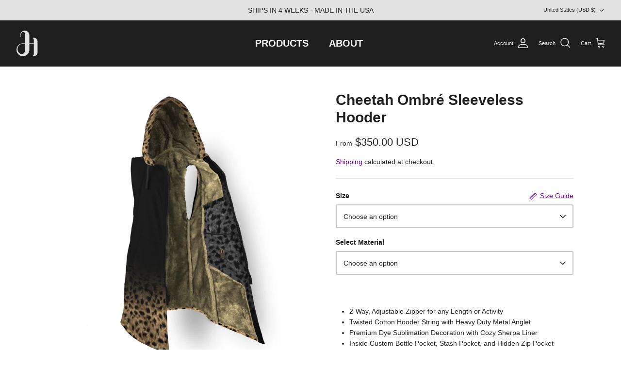

--- FILE ---
content_type: text/html; charset=utf-8
request_url: https://thehooder.com/products/cheetah-ombre-sleeveless-hooder
body_size: 31433
content:
<!DOCTYPE html>
<html lang="en">
<head>
  <!-- Symmetry 5.4.1 -->

  <link rel="preload" href="//thehooder.com/cdn/shop/t/6/assets/styles.css?v=144480172447587671651759333050" as="style">
  <meta charset="utf-8" />
<meta name="viewport" content="width=device-width,initial-scale=1.0" />
<meta http-equiv="X-UA-Compatible" content="IE=edge">

<link rel="preconnect" href="https://cdn.shopify.com" crossorigin>
<link rel="preconnect" href="https://fonts.shopify.com" crossorigin>
<link rel="preconnect" href="https://monorail-edge.shopifysvc.com"><link rel="preload" href="//thehooder.com/cdn/shop/t/6/assets/vendor.min.js?v=11589511144441591071652748658" as="script">
<link rel="preload" href="//thehooder.com/cdn/shop/t/6/assets/theme.js?v=59530681670000206601652748658" as="script"><link rel="canonical" href="https://thehooder.com/products/cheetah-ombre-sleeveless-hooder" /><link rel="shortcut icon" href="//thehooder.com/cdn/shop/files/FAVICON-SHOPIFY.png?v=1652761166" type="image/png" /><meta name="description" content="2-Way, Adjustable Zipper for any Length or Activity Twisted Cotton Hooder String with Heavy Duty Metal Anglet Premium Dye Sublimation Decoration with Cozy Sherpa Liner Inside Custom Bottle Pocket, Stash Pocket, and Hidden Zip Pocket Soft Lined Outer Fitted Pockets 100% Technical Poly Fleece with Peel Resistance and Moi">

  <title>
    Cheetah Ombré Sleeveless Hooder &ndash; The Hooder
  </title>

  <meta property="og:site_name" content="The Hooder">
<meta property="og:url" content="https://thehooder.com/products/cheetah-ombre-sleeveless-hooder">
<meta property="og:title" content="Cheetah Ombré Sleeveless Hooder">
<meta property="og:type" content="product">
<meta property="og:description" content="2-Way, Adjustable Zipper for any Length or Activity Twisted Cotton Hooder String with Heavy Duty Metal Anglet Premium Dye Sublimation Decoration with Cozy Sherpa Liner Inside Custom Bottle Pocket, Stash Pocket, and Hidden Zip Pocket Soft Lined Outer Fitted Pockets 100% Technical Poly Fleece with Peel Resistance and Moi"><meta property="og:image" content="http://thehooder.com/cdn/shop/files/BEIGE-ANGLEcopy_7f292959-1e42-4486-ae77-a82c1426928d_1200x1200.jpg?v=1694041950">
  <meta property="og:image:secure_url" content="https://thehooder.com/cdn/shop/files/BEIGE-ANGLEcopy_7f292959-1e42-4486-ae77-a82c1426928d_1200x1200.jpg?v=1694041950">
  <meta property="og:image:width" content="2048">
  <meta property="og:image:height" content="2048"><meta property="og:price:amount" content="350.00">
  <meta property="og:price:currency" content="USD"><meta name="twitter:card" content="summary_large_image">
<meta name="twitter:title" content="Cheetah Ombré Sleeveless Hooder">
<meta name="twitter:description" content="2-Way, Adjustable Zipper for any Length or Activity Twisted Cotton Hooder String with Heavy Duty Metal Anglet Premium Dye Sublimation Decoration with Cozy Sherpa Liner Inside Custom Bottle Pocket, Stash Pocket, and Hidden Zip Pocket Soft Lined Outer Fitted Pockets 100% Technical Poly Fleece with Peel Resistance and Moi">


  <link href="//thehooder.com/cdn/shop/t/6/assets/styles.css?v=144480172447587671651759333050" rel="stylesheet" type="text/css" media="all" />

  <script>
    window.theme = window.theme || {};
    theme.money_format_with_product_code_preference = "${{amount}} USD";
    theme.money_format_with_cart_code_preference = "${{amount}} USD";
    theme.money_format = "${{amount}}";
    theme.strings = {
      previous: "Previous",
      next: "Next",
      addressError: "Error looking up that address",
      addressNoResults: "No results for that address",
      addressQueryLimit: "You have exceeded the Google API usage limit. Consider upgrading to a \u003ca href=\"https:\/\/developers.google.com\/maps\/premium\/usage-limits\"\u003ePremium Plan\u003c\/a\u003e.",
      authError: "There was a problem authenticating your Google Maps API Key.",
      icon_labels_left: "Left",
      icon_labels_right: "Right",
      icon_labels_down: "Down",
      icon_labels_close: "Close",
      icon_labels_plus: "Plus",
      cart_terms_confirmation: "You must agree to the terms and conditions before continuing.",
      products_listing_from: "From",
      layout_live_search_see_all: "See all results",
      products_product_add_to_cart: "Add to Cart",
      products_variant_no_stock: "Sold out",
      products_variant_non_existent: "Unavailable",
      products_product_pick_a: "Pick a",
      products_product_unit_price_separator: " \/ ",
      general_navigation_menu_toggle_aria_label: "Toggle menu",
      general_accessibility_labels_close: "Close",
      products_added_notification_title: "Just added",
      products_added_notification_item: "Item",
      products_added_notification_unit_price: "Item price",
      products_added_notification_quantity: "Qty",
      products_added_notification_total_price: "Total price",
      products_added_notification_shipping_note: "Excl. shipping",
      products_added_notification_keep_shopping: "Keep Shopping",
      products_added_notification_cart: "Cart",
      products_product_adding_to_cart: "Adding",
      products_product_added_to_cart: "Added to cart",
      products_added_notification_subtotal: "Subtotal",
      products_labels_sold_out: "Sold Out",
      products_labels_sale: "Sale",
      products_labels_percent_reduction: "[[ amount ]]% off",
      products_labels_value_reduction_html: "[[ amount ]] off",
      products_product_preorder: "Pre-order",
      general_quick_search_pages: "Pages",
      general_quick_search_no_results: "Sorry, we couldn\u0026#39;t find any results",
      collections_general_see_all_subcollections: "See all..."
    };
    theme.routes = {
      search_url: '/search',
      cart_url: '/cart',
      cart_add_url: '/cart/add',
      cart_change_url: '/cart/change',
      predictive_search_url: '/search/suggest'
    };
    theme.settings = {
      cart_type: "page",
      quickbuy_style: "whole",
      avoid_orphans: true
    };
    document.documentElement.classList.add('js');
  </script><script>window.performance && window.performance.mark && window.performance.mark('shopify.content_for_header.start');</script><meta id="shopify-digital-wallet" name="shopify-digital-wallet" content="/25393823837/digital_wallets/dialog">
<meta name="shopify-checkout-api-token" content="0b756fe32083370c26a9a96d068a35c4">
<link rel="alternate" type="application/json+oembed" href="https://thehooder.com/products/cheetah-ombre-sleeveless-hooder.oembed">
<script async="async" src="/checkouts/internal/preloads.js?locale=en-US"></script>
<link rel="preconnect" href="https://shop.app" crossorigin="anonymous">
<script async="async" src="https://shop.app/checkouts/internal/preloads.js?locale=en-US&shop_id=25393823837" crossorigin="anonymous"></script>
<script id="apple-pay-shop-capabilities" type="application/json">{"shopId":25393823837,"countryCode":"US","currencyCode":"USD","merchantCapabilities":["supports3DS"],"merchantId":"gid:\/\/shopify\/Shop\/25393823837","merchantName":"The Hooder","requiredBillingContactFields":["postalAddress","email"],"requiredShippingContactFields":["postalAddress","email"],"shippingType":"shipping","supportedNetworks":["visa","masterCard","amex","discover","elo","jcb"],"total":{"type":"pending","label":"The Hooder","amount":"1.00"},"shopifyPaymentsEnabled":true,"supportsSubscriptions":true}</script>
<script id="shopify-features" type="application/json">{"accessToken":"0b756fe32083370c26a9a96d068a35c4","betas":["rich-media-storefront-analytics"],"domain":"thehooder.com","predictiveSearch":true,"shopId":25393823837,"locale":"en"}</script>
<script>var Shopify = Shopify || {};
Shopify.shop = "thehooder-com.myshopify.com";
Shopify.locale = "en";
Shopify.currency = {"active":"USD","rate":"1.0"};
Shopify.country = "US";
Shopify.theme = {"name":"Symmetry","id":129881866393,"schema_name":"Symmetry","schema_version":"5.4.1","theme_store_id":568,"role":"main"};
Shopify.theme.handle = "null";
Shopify.theme.style = {"id":null,"handle":null};
Shopify.cdnHost = "thehooder.com/cdn";
Shopify.routes = Shopify.routes || {};
Shopify.routes.root = "/";</script>
<script type="module">!function(o){(o.Shopify=o.Shopify||{}).modules=!0}(window);</script>
<script>!function(o){function n(){var o=[];function n(){o.push(Array.prototype.slice.apply(arguments))}return n.q=o,n}var t=o.Shopify=o.Shopify||{};t.loadFeatures=n(),t.autoloadFeatures=n()}(window);</script>
<script>
  window.ShopifyPay = window.ShopifyPay || {};
  window.ShopifyPay.apiHost = "shop.app\/pay";
  window.ShopifyPay.redirectState = null;
</script>
<script id="shop-js-analytics" type="application/json">{"pageType":"product"}</script>
<script defer="defer" async type="module" src="//thehooder.com/cdn/shopifycloud/shop-js/modules/v2/client.init-shop-cart-sync_C5BV16lS.en.esm.js"></script>
<script defer="defer" async type="module" src="//thehooder.com/cdn/shopifycloud/shop-js/modules/v2/chunk.common_CygWptCX.esm.js"></script>
<script type="module">
  await import("//thehooder.com/cdn/shopifycloud/shop-js/modules/v2/client.init-shop-cart-sync_C5BV16lS.en.esm.js");
await import("//thehooder.com/cdn/shopifycloud/shop-js/modules/v2/chunk.common_CygWptCX.esm.js");

  window.Shopify.SignInWithShop?.initShopCartSync?.({"fedCMEnabled":true,"windoidEnabled":true});

</script>
<script defer="defer" async type="module" src="//thehooder.com/cdn/shopifycloud/shop-js/modules/v2/client.payment-terms_CZxnsJam.en.esm.js"></script>
<script defer="defer" async type="module" src="//thehooder.com/cdn/shopifycloud/shop-js/modules/v2/chunk.common_CygWptCX.esm.js"></script>
<script defer="defer" async type="module" src="//thehooder.com/cdn/shopifycloud/shop-js/modules/v2/chunk.modal_D71HUcav.esm.js"></script>
<script type="module">
  await import("//thehooder.com/cdn/shopifycloud/shop-js/modules/v2/client.payment-terms_CZxnsJam.en.esm.js");
await import("//thehooder.com/cdn/shopifycloud/shop-js/modules/v2/chunk.common_CygWptCX.esm.js");
await import("//thehooder.com/cdn/shopifycloud/shop-js/modules/v2/chunk.modal_D71HUcav.esm.js");

  
</script>
<script>
  window.Shopify = window.Shopify || {};
  if (!window.Shopify.featureAssets) window.Shopify.featureAssets = {};
  window.Shopify.featureAssets['shop-js'] = {"shop-cart-sync":["modules/v2/client.shop-cart-sync_ZFArdW7E.en.esm.js","modules/v2/chunk.common_CygWptCX.esm.js"],"init-fed-cm":["modules/v2/client.init-fed-cm_CmiC4vf6.en.esm.js","modules/v2/chunk.common_CygWptCX.esm.js"],"shop-button":["modules/v2/client.shop-button_tlx5R9nI.en.esm.js","modules/v2/chunk.common_CygWptCX.esm.js"],"shop-cash-offers":["modules/v2/client.shop-cash-offers_DOA2yAJr.en.esm.js","modules/v2/chunk.common_CygWptCX.esm.js","modules/v2/chunk.modal_D71HUcav.esm.js"],"init-windoid":["modules/v2/client.init-windoid_sURxWdc1.en.esm.js","modules/v2/chunk.common_CygWptCX.esm.js"],"shop-toast-manager":["modules/v2/client.shop-toast-manager_ClPi3nE9.en.esm.js","modules/v2/chunk.common_CygWptCX.esm.js"],"init-shop-email-lookup-coordinator":["modules/v2/client.init-shop-email-lookup-coordinator_B8hsDcYM.en.esm.js","modules/v2/chunk.common_CygWptCX.esm.js"],"init-shop-cart-sync":["modules/v2/client.init-shop-cart-sync_C5BV16lS.en.esm.js","modules/v2/chunk.common_CygWptCX.esm.js"],"avatar":["modules/v2/client.avatar_BTnouDA3.en.esm.js"],"pay-button":["modules/v2/client.pay-button_FdsNuTd3.en.esm.js","modules/v2/chunk.common_CygWptCX.esm.js"],"init-customer-accounts":["modules/v2/client.init-customer-accounts_DxDtT_ad.en.esm.js","modules/v2/client.shop-login-button_C5VAVYt1.en.esm.js","modules/v2/chunk.common_CygWptCX.esm.js","modules/v2/chunk.modal_D71HUcav.esm.js"],"init-shop-for-new-customer-accounts":["modules/v2/client.init-shop-for-new-customer-accounts_ChsxoAhi.en.esm.js","modules/v2/client.shop-login-button_C5VAVYt1.en.esm.js","modules/v2/chunk.common_CygWptCX.esm.js","modules/v2/chunk.modal_D71HUcav.esm.js"],"shop-login-button":["modules/v2/client.shop-login-button_C5VAVYt1.en.esm.js","modules/v2/chunk.common_CygWptCX.esm.js","modules/v2/chunk.modal_D71HUcav.esm.js"],"init-customer-accounts-sign-up":["modules/v2/client.init-customer-accounts-sign-up_CPSyQ0Tj.en.esm.js","modules/v2/client.shop-login-button_C5VAVYt1.en.esm.js","modules/v2/chunk.common_CygWptCX.esm.js","modules/v2/chunk.modal_D71HUcav.esm.js"],"shop-follow-button":["modules/v2/client.shop-follow-button_Cva4Ekp9.en.esm.js","modules/v2/chunk.common_CygWptCX.esm.js","modules/v2/chunk.modal_D71HUcav.esm.js"],"checkout-modal":["modules/v2/client.checkout-modal_BPM8l0SH.en.esm.js","modules/v2/chunk.common_CygWptCX.esm.js","modules/v2/chunk.modal_D71HUcav.esm.js"],"lead-capture":["modules/v2/client.lead-capture_Bi8yE_yS.en.esm.js","modules/v2/chunk.common_CygWptCX.esm.js","modules/v2/chunk.modal_D71HUcav.esm.js"],"shop-login":["modules/v2/client.shop-login_D6lNrXab.en.esm.js","modules/v2/chunk.common_CygWptCX.esm.js","modules/v2/chunk.modal_D71HUcav.esm.js"],"payment-terms":["modules/v2/client.payment-terms_CZxnsJam.en.esm.js","modules/v2/chunk.common_CygWptCX.esm.js","modules/v2/chunk.modal_D71HUcav.esm.js"]};
</script>
<script id="__st">var __st={"a":25393823837,"offset":-25200,"reqid":"5f4eaa4b-7e15-42a9-855f-6b061682c8b9-1768766995","pageurl":"thehooder.com\/products\/cheetah-ombre-sleeveless-hooder","u":"ab3afc5cf4c2","p":"product","rtyp":"product","rid":7717904973977};</script>
<script>window.ShopifyPaypalV4VisibilityTracking = true;</script>
<script id="captcha-bootstrap">!function(){'use strict';const t='contact',e='account',n='new_comment',o=[[t,t],['blogs',n],['comments',n],[t,'customer']],c=[[e,'customer_login'],[e,'guest_login'],[e,'recover_customer_password'],[e,'create_customer']],r=t=>t.map((([t,e])=>`form[action*='/${t}']:not([data-nocaptcha='true']) input[name='form_type'][value='${e}']`)).join(','),a=t=>()=>t?[...document.querySelectorAll(t)].map((t=>t.form)):[];function s(){const t=[...o],e=r(t);return a(e)}const i='password',u='form_key',d=['recaptcha-v3-token','g-recaptcha-response','h-captcha-response',i],f=()=>{try{return window.sessionStorage}catch{return}},m='__shopify_v',_=t=>t.elements[u];function p(t,e,n=!1){try{const o=window.sessionStorage,c=JSON.parse(o.getItem(e)),{data:r}=function(t){const{data:e,action:n}=t;return t[m]||n?{data:e,action:n}:{data:t,action:n}}(c);for(const[e,n]of Object.entries(r))t.elements[e]&&(t.elements[e].value=n);n&&o.removeItem(e)}catch(o){console.error('form repopulation failed',{error:o})}}const l='form_type',E='cptcha';function T(t){t.dataset[E]=!0}const w=window,h=w.document,L='Shopify',v='ce_forms',y='captcha';let A=!1;((t,e)=>{const n=(g='f06e6c50-85a8-45c8-87d0-21a2b65856fe',I='https://cdn.shopify.com/shopifycloud/storefront-forms-hcaptcha/ce_storefront_forms_captcha_hcaptcha.v1.5.2.iife.js',D={infoText:'Protected by hCaptcha',privacyText:'Privacy',termsText:'Terms'},(t,e,n)=>{const o=w[L][v],c=o.bindForm;if(c)return c(t,g,e,D).then(n);var r;o.q.push([[t,g,e,D],n]),r=I,A||(h.body.append(Object.assign(h.createElement('script'),{id:'captcha-provider',async:!0,src:r})),A=!0)});var g,I,D;w[L]=w[L]||{},w[L][v]=w[L][v]||{},w[L][v].q=[],w[L][y]=w[L][y]||{},w[L][y].protect=function(t,e){n(t,void 0,e),T(t)},Object.freeze(w[L][y]),function(t,e,n,w,h,L){const[v,y,A,g]=function(t,e,n){const i=e?o:[],u=t?c:[],d=[...i,...u],f=r(d),m=r(i),_=r(d.filter((([t,e])=>n.includes(e))));return[a(f),a(m),a(_),s()]}(w,h,L),I=t=>{const e=t.target;return e instanceof HTMLFormElement?e:e&&e.form},D=t=>v().includes(t);t.addEventListener('submit',(t=>{const e=I(t);if(!e)return;const n=D(e)&&!e.dataset.hcaptchaBound&&!e.dataset.recaptchaBound,o=_(e),c=g().includes(e)&&(!o||!o.value);(n||c)&&t.preventDefault(),c&&!n&&(function(t){try{if(!f())return;!function(t){const e=f();if(!e)return;const n=_(t);if(!n)return;const o=n.value;o&&e.removeItem(o)}(t);const e=Array.from(Array(32),(()=>Math.random().toString(36)[2])).join('');!function(t,e){_(t)||t.append(Object.assign(document.createElement('input'),{type:'hidden',name:u})),t.elements[u].value=e}(t,e),function(t,e){const n=f();if(!n)return;const o=[...t.querySelectorAll(`input[type='${i}']`)].map((({name:t})=>t)),c=[...d,...o],r={};for(const[a,s]of new FormData(t).entries())c.includes(a)||(r[a]=s);n.setItem(e,JSON.stringify({[m]:1,action:t.action,data:r}))}(t,e)}catch(e){console.error('failed to persist form',e)}}(e),e.submit())}));const S=(t,e)=>{t&&!t.dataset[E]&&(n(t,e.some((e=>e===t))),T(t))};for(const o of['focusin','change'])t.addEventListener(o,(t=>{const e=I(t);D(e)&&S(e,y())}));const B=e.get('form_key'),M=e.get(l),P=B&&M;t.addEventListener('DOMContentLoaded',(()=>{const t=y();if(P)for(const e of t)e.elements[l].value===M&&p(e,B);[...new Set([...A(),...v().filter((t=>'true'===t.dataset.shopifyCaptcha))])].forEach((e=>S(e,t)))}))}(h,new URLSearchParams(w.location.search),n,t,e,['guest_login'])})(!0,!0)}();</script>
<script integrity="sha256-4kQ18oKyAcykRKYeNunJcIwy7WH5gtpwJnB7kiuLZ1E=" data-source-attribution="shopify.loadfeatures" defer="defer" src="//thehooder.com/cdn/shopifycloud/storefront/assets/storefront/load_feature-a0a9edcb.js" crossorigin="anonymous"></script>
<script crossorigin="anonymous" defer="defer" src="//thehooder.com/cdn/shopifycloud/storefront/assets/shopify_pay/storefront-65b4c6d7.js?v=20250812"></script>
<script data-source-attribution="shopify.dynamic_checkout.dynamic.init">var Shopify=Shopify||{};Shopify.PaymentButton=Shopify.PaymentButton||{isStorefrontPortableWallets:!0,init:function(){window.Shopify.PaymentButton.init=function(){};var t=document.createElement("script");t.src="https://thehooder.com/cdn/shopifycloud/portable-wallets/latest/portable-wallets.en.js",t.type="module",document.head.appendChild(t)}};
</script>
<script data-source-attribution="shopify.dynamic_checkout.buyer_consent">
  function portableWalletsHideBuyerConsent(e){var t=document.getElementById("shopify-buyer-consent"),n=document.getElementById("shopify-subscription-policy-button");t&&n&&(t.classList.add("hidden"),t.setAttribute("aria-hidden","true"),n.removeEventListener("click",e))}function portableWalletsShowBuyerConsent(e){var t=document.getElementById("shopify-buyer-consent"),n=document.getElementById("shopify-subscription-policy-button");t&&n&&(t.classList.remove("hidden"),t.removeAttribute("aria-hidden"),n.addEventListener("click",e))}window.Shopify?.PaymentButton&&(window.Shopify.PaymentButton.hideBuyerConsent=portableWalletsHideBuyerConsent,window.Shopify.PaymentButton.showBuyerConsent=portableWalletsShowBuyerConsent);
</script>
<script data-source-attribution="shopify.dynamic_checkout.cart.bootstrap">document.addEventListener("DOMContentLoaded",(function(){function t(){return document.querySelector("shopify-accelerated-checkout-cart, shopify-accelerated-checkout")}if(t())Shopify.PaymentButton.init();else{new MutationObserver((function(e,n){t()&&(Shopify.PaymentButton.init(),n.disconnect())})).observe(document.body,{childList:!0,subtree:!0})}}));
</script>
<link id="shopify-accelerated-checkout-styles" rel="stylesheet" media="screen" href="https://thehooder.com/cdn/shopifycloud/portable-wallets/latest/accelerated-checkout-backwards-compat.css" crossorigin="anonymous">
<style id="shopify-accelerated-checkout-cart">
        #shopify-buyer-consent {
  margin-top: 1em;
  display: inline-block;
  width: 100%;
}

#shopify-buyer-consent.hidden {
  display: none;
}

#shopify-subscription-policy-button {
  background: none;
  border: none;
  padding: 0;
  text-decoration: underline;
  font-size: inherit;
  cursor: pointer;
}

#shopify-subscription-policy-button::before {
  box-shadow: none;
}

      </style>
<script id="sections-script" data-sections="product-recommendations" defer="defer" src="//thehooder.com/cdn/shop/t/6/compiled_assets/scripts.js?828"></script>
<script>window.performance && window.performance.mark && window.performance.mark('shopify.content_for_header.end');</script>



  <style rel='text/css'>.options-hidden{display:none!important} .product-options-checkbox, .product-options-radiobutton{min-height:auto !important}</style>
  <script type='text/javascript' src="//thehooder.com/cdn/shopifycloud/storefront/assets/themes_support/api.jquery-7ab1a3a4.js" defer='defer'></script>























<link href="//thehooder.com/cdn/shop/t/6/assets/w3-customizer-styles.css?v=157380086666928862211652894581" rel="stylesheet" type="text/css" media="all" />




<script src="//thehooder.com/cdn/shop/t/6/assets/w3-customizer-scripts.js?v=158572317654005488221652894582" type="text/javascript"></script>


<script>
  var aioMeta ={
      meta_e : '',
      meta_i : '',
      meta_n : ' ',
    }
      
</script>

 <script async src="https://static.aitrillion.com/aio-script/stores/Cl37QYrFmgh-h7_otx5YXaK2Q7NcGc6g6zHBW1pu_j4.js?v=1.22&shop_name=thehooder-com.myshopify.com"></script> <link href="https://monorail-edge.shopifysvc.com" rel="dns-prefetch">
<script>(function(){if ("sendBeacon" in navigator && "performance" in window) {try {var session_token_from_headers = performance.getEntriesByType('navigation')[0].serverTiming.find(x => x.name == '_s').description;} catch {var session_token_from_headers = undefined;}var session_cookie_matches = document.cookie.match(/_shopify_s=([^;]*)/);var session_token_from_cookie = session_cookie_matches && session_cookie_matches.length === 2 ? session_cookie_matches[1] : "";var session_token = session_token_from_headers || session_token_from_cookie || "";function handle_abandonment_event(e) {var entries = performance.getEntries().filter(function(entry) {return /monorail-edge.shopifysvc.com/.test(entry.name);});if (!window.abandonment_tracked && entries.length === 0) {window.abandonment_tracked = true;var currentMs = Date.now();var navigation_start = performance.timing.navigationStart;var payload = {shop_id: 25393823837,url: window.location.href,navigation_start,duration: currentMs - navigation_start,session_token,page_type: "product"};window.navigator.sendBeacon("https://monorail-edge.shopifysvc.com/v1/produce", JSON.stringify({schema_id: "online_store_buyer_site_abandonment/1.1",payload: payload,metadata: {event_created_at_ms: currentMs,event_sent_at_ms: currentMs}}));}}window.addEventListener('pagehide', handle_abandonment_event);}}());</script>
<script id="web-pixels-manager-setup">(function e(e,d,r,n,o){if(void 0===o&&(o={}),!Boolean(null===(a=null===(i=window.Shopify)||void 0===i?void 0:i.analytics)||void 0===a?void 0:a.replayQueue)){var i,a;window.Shopify=window.Shopify||{};var t=window.Shopify;t.analytics=t.analytics||{};var s=t.analytics;s.replayQueue=[],s.publish=function(e,d,r){return s.replayQueue.push([e,d,r]),!0};try{self.performance.mark("wpm:start")}catch(e){}var l=function(){var e={modern:/Edge?\/(1{2}[4-9]|1[2-9]\d|[2-9]\d{2}|\d{4,})\.\d+(\.\d+|)|Firefox\/(1{2}[4-9]|1[2-9]\d|[2-9]\d{2}|\d{4,})\.\d+(\.\d+|)|Chrom(ium|e)\/(9{2}|\d{3,})\.\d+(\.\d+|)|(Maci|X1{2}).+ Version\/(15\.\d+|(1[6-9]|[2-9]\d|\d{3,})\.\d+)([,.]\d+|)( \(\w+\)|)( Mobile\/\w+|) Safari\/|Chrome.+OPR\/(9{2}|\d{3,})\.\d+\.\d+|(CPU[ +]OS|iPhone[ +]OS|CPU[ +]iPhone|CPU IPhone OS|CPU iPad OS)[ +]+(15[._]\d+|(1[6-9]|[2-9]\d|\d{3,})[._]\d+)([._]\d+|)|Android:?[ /-](13[3-9]|1[4-9]\d|[2-9]\d{2}|\d{4,})(\.\d+|)(\.\d+|)|Android.+Firefox\/(13[5-9]|1[4-9]\d|[2-9]\d{2}|\d{4,})\.\d+(\.\d+|)|Android.+Chrom(ium|e)\/(13[3-9]|1[4-9]\d|[2-9]\d{2}|\d{4,})\.\d+(\.\d+|)|SamsungBrowser\/([2-9]\d|\d{3,})\.\d+/,legacy:/Edge?\/(1[6-9]|[2-9]\d|\d{3,})\.\d+(\.\d+|)|Firefox\/(5[4-9]|[6-9]\d|\d{3,})\.\d+(\.\d+|)|Chrom(ium|e)\/(5[1-9]|[6-9]\d|\d{3,})\.\d+(\.\d+|)([\d.]+$|.*Safari\/(?![\d.]+ Edge\/[\d.]+$))|(Maci|X1{2}).+ Version\/(10\.\d+|(1[1-9]|[2-9]\d|\d{3,})\.\d+)([,.]\d+|)( \(\w+\)|)( Mobile\/\w+|) Safari\/|Chrome.+OPR\/(3[89]|[4-9]\d|\d{3,})\.\d+\.\d+|(CPU[ +]OS|iPhone[ +]OS|CPU[ +]iPhone|CPU IPhone OS|CPU iPad OS)[ +]+(10[._]\d+|(1[1-9]|[2-9]\d|\d{3,})[._]\d+)([._]\d+|)|Android:?[ /-](13[3-9]|1[4-9]\d|[2-9]\d{2}|\d{4,})(\.\d+|)(\.\d+|)|Mobile Safari.+OPR\/([89]\d|\d{3,})\.\d+\.\d+|Android.+Firefox\/(13[5-9]|1[4-9]\d|[2-9]\d{2}|\d{4,})\.\d+(\.\d+|)|Android.+Chrom(ium|e)\/(13[3-9]|1[4-9]\d|[2-9]\d{2}|\d{4,})\.\d+(\.\d+|)|Android.+(UC? ?Browser|UCWEB|U3)[ /]?(15\.([5-9]|\d{2,})|(1[6-9]|[2-9]\d|\d{3,})\.\d+)\.\d+|SamsungBrowser\/(5\.\d+|([6-9]|\d{2,})\.\d+)|Android.+MQ{2}Browser\/(14(\.(9|\d{2,})|)|(1[5-9]|[2-9]\d|\d{3,})(\.\d+|))(\.\d+|)|K[Aa][Ii]OS\/(3\.\d+|([4-9]|\d{2,})\.\d+)(\.\d+|)/},d=e.modern,r=e.legacy,n=navigator.userAgent;return n.match(d)?"modern":n.match(r)?"legacy":"unknown"}(),u="modern"===l?"modern":"legacy",c=(null!=n?n:{modern:"",legacy:""})[u],f=function(e){return[e.baseUrl,"/wpm","/b",e.hashVersion,"modern"===e.buildTarget?"m":"l",".js"].join("")}({baseUrl:d,hashVersion:r,buildTarget:u}),m=function(e){var d=e.version,r=e.bundleTarget,n=e.surface,o=e.pageUrl,i=e.monorailEndpoint;return{emit:function(e){var a=e.status,t=e.errorMsg,s=(new Date).getTime(),l=JSON.stringify({metadata:{event_sent_at_ms:s},events:[{schema_id:"web_pixels_manager_load/3.1",payload:{version:d,bundle_target:r,page_url:o,status:a,surface:n,error_msg:t},metadata:{event_created_at_ms:s}}]});if(!i)return console&&console.warn&&console.warn("[Web Pixels Manager] No Monorail endpoint provided, skipping logging."),!1;try{return self.navigator.sendBeacon.bind(self.navigator)(i,l)}catch(e){}var u=new XMLHttpRequest;try{return u.open("POST",i,!0),u.setRequestHeader("Content-Type","text/plain"),u.send(l),!0}catch(e){return console&&console.warn&&console.warn("[Web Pixels Manager] Got an unhandled error while logging to Monorail."),!1}}}}({version:r,bundleTarget:l,surface:e.surface,pageUrl:self.location.href,monorailEndpoint:e.monorailEndpoint});try{o.browserTarget=l,function(e){var d=e.src,r=e.async,n=void 0===r||r,o=e.onload,i=e.onerror,a=e.sri,t=e.scriptDataAttributes,s=void 0===t?{}:t,l=document.createElement("script"),u=document.querySelector("head"),c=document.querySelector("body");if(l.async=n,l.src=d,a&&(l.integrity=a,l.crossOrigin="anonymous"),s)for(var f in s)if(Object.prototype.hasOwnProperty.call(s,f))try{l.dataset[f]=s[f]}catch(e){}if(o&&l.addEventListener("load",o),i&&l.addEventListener("error",i),u)u.appendChild(l);else{if(!c)throw new Error("Did not find a head or body element to append the script");c.appendChild(l)}}({src:f,async:!0,onload:function(){if(!function(){var e,d;return Boolean(null===(d=null===(e=window.Shopify)||void 0===e?void 0:e.analytics)||void 0===d?void 0:d.initialized)}()){var d=window.webPixelsManager.init(e)||void 0;if(d){var r=window.Shopify.analytics;r.replayQueue.forEach((function(e){var r=e[0],n=e[1],o=e[2];d.publishCustomEvent(r,n,o)})),r.replayQueue=[],r.publish=d.publishCustomEvent,r.visitor=d.visitor,r.initialized=!0}}},onerror:function(){return m.emit({status:"failed",errorMsg:"".concat(f," has failed to load")})},sri:function(e){var d=/^sha384-[A-Za-z0-9+/=]+$/;return"string"==typeof e&&d.test(e)}(c)?c:"",scriptDataAttributes:o}),m.emit({status:"loading"})}catch(e){m.emit({status:"failed",errorMsg:(null==e?void 0:e.message)||"Unknown error"})}}})({shopId: 25393823837,storefrontBaseUrl: "https://thehooder.com",extensionsBaseUrl: "https://extensions.shopifycdn.com/cdn/shopifycloud/web-pixels-manager",monorailEndpoint: "https://monorail-edge.shopifysvc.com/unstable/produce_batch",surface: "storefront-renderer",enabledBetaFlags: ["2dca8a86"],webPixelsConfigList: [{"id":"shopify-app-pixel","configuration":"{}","eventPayloadVersion":"v1","runtimeContext":"STRICT","scriptVersion":"0450","apiClientId":"shopify-pixel","type":"APP","privacyPurposes":["ANALYTICS","MARKETING"]},{"id":"shopify-custom-pixel","eventPayloadVersion":"v1","runtimeContext":"LAX","scriptVersion":"0450","apiClientId":"shopify-pixel","type":"CUSTOM","privacyPurposes":["ANALYTICS","MARKETING"]}],isMerchantRequest: false,initData: {"shop":{"name":"The Hooder","paymentSettings":{"currencyCode":"USD"},"myshopifyDomain":"thehooder-com.myshopify.com","countryCode":"US","storefrontUrl":"https:\/\/thehooder.com"},"customer":null,"cart":null,"checkout":null,"productVariants":[{"price":{"amount":350.0,"currencyCode":"USD"},"product":{"title":"Cheetah Ombré Sleeveless Hooder","vendor":"TCG","id":"7717904973977","untranslatedTitle":"Cheetah Ombré Sleeveless Hooder","url":"\/products\/cheetah-ombre-sleeveless-hooder","type":"HOODER FULL JACKET"},"id":"43355187249305","image":{"src":"\/\/thehooder.com\/cdn\/shop\/files\/BLACK-ANGLEcopy_730bc90f-83b8-4684-b32e-b5133826f65b.jpg?v=1694041950"},"sku":"LX-SHOODER-SUB-BLACK-XXS","title":"XX-Small \/ Black Sherpa","untranslatedTitle":"XX-Small \/ Black Sherpa"},{"price":{"amount":350.0,"currencyCode":"USD"},"product":{"title":"Cheetah Ombré Sleeveless Hooder","vendor":"TCG","id":"7717904973977","untranslatedTitle":"Cheetah Ombré Sleeveless Hooder","url":"\/products\/cheetah-ombre-sleeveless-hooder","type":"HOODER FULL JACKET"},"id":"43355187282073","image":{"src":"\/\/thehooder.com\/cdn\/shop\/files\/GREY-ANGLEcopy_80429f6e-102d-4a3d-9dd5-dab37300e202.jpg?v=1694041951"},"sku":"LX-SHOODER-SUB-GREY-XXS","title":"XX-Small \/ Grey Sherpa","untranslatedTitle":"XX-Small \/ Grey Sherpa"},{"price":{"amount":350.0,"currencyCode":"USD"},"product":{"title":"Cheetah Ombré Sleeveless Hooder","vendor":"TCG","id":"7717904973977","untranslatedTitle":"Cheetah Ombré Sleeveless Hooder","url":"\/products\/cheetah-ombre-sleeveless-hooder","type":"HOODER FULL JACKET"},"id":"43355187314841","image":{"src":"\/\/thehooder.com\/cdn\/shop\/files\/BEIGE-ANGLEcopy_7f292959-1e42-4486-ae77-a82c1426928d.jpg?v=1694041950"},"sku":"LX-SHOODER-SUB-BEIGE-XXS","title":"XX-Small \/ Beige Sherpa","untranslatedTitle":"XX-Small \/ Beige Sherpa"},{"price":{"amount":350.0,"currencyCode":"USD"},"product":{"title":"Cheetah Ombré Sleeveless Hooder","vendor":"TCG","id":"7717904973977","untranslatedTitle":"Cheetah Ombré Sleeveless Hooder","url":"\/products\/cheetah-ombre-sleeveless-hooder","type":"HOODER FULL JACKET"},"id":"43355187347609","image":{"src":"\/\/thehooder.com\/cdn\/shop\/files\/BLACK-ANGLEcopy_730bc90f-83b8-4684-b32e-b5133826f65b.jpg?v=1694041950"},"sku":"LX-SHOODER-SUB-BLACK-XS","title":"X-Small \/ Black Sherpa","untranslatedTitle":"X-Small \/ Black Sherpa"},{"price":{"amount":350.0,"currencyCode":"USD"},"product":{"title":"Cheetah Ombré Sleeveless Hooder","vendor":"TCG","id":"7717904973977","untranslatedTitle":"Cheetah Ombré Sleeveless Hooder","url":"\/products\/cheetah-ombre-sleeveless-hooder","type":"HOODER FULL JACKET"},"id":"43355187380377","image":{"src":"\/\/thehooder.com\/cdn\/shop\/files\/GREY-ANGLEcopy_80429f6e-102d-4a3d-9dd5-dab37300e202.jpg?v=1694041951"},"sku":"LX-SHOODER-SUB-GREY-XS","title":"X-Small \/ Grey Sherpa","untranslatedTitle":"X-Small \/ Grey Sherpa"},{"price":{"amount":350.0,"currencyCode":"USD"},"product":{"title":"Cheetah Ombré Sleeveless Hooder","vendor":"TCG","id":"7717904973977","untranslatedTitle":"Cheetah Ombré Sleeveless Hooder","url":"\/products\/cheetah-ombre-sleeveless-hooder","type":"HOODER FULL JACKET"},"id":"43355187413145","image":{"src":"\/\/thehooder.com\/cdn\/shop\/files\/BEIGE-ANGLEcopy_7f292959-1e42-4486-ae77-a82c1426928d.jpg?v=1694041950"},"sku":"LX-SHOODER-SUB-BEIGE-XS","title":"X-Small \/ Beige Sherpa","untranslatedTitle":"X-Small \/ Beige Sherpa"},{"price":{"amount":350.0,"currencyCode":"USD"},"product":{"title":"Cheetah Ombré Sleeveless Hooder","vendor":"TCG","id":"7717904973977","untranslatedTitle":"Cheetah Ombré Sleeveless Hooder","url":"\/products\/cheetah-ombre-sleeveless-hooder","type":"HOODER FULL JACKET"},"id":"43355187445913","image":{"src":"\/\/thehooder.com\/cdn\/shop\/files\/BLACK-ANGLEcopy_730bc90f-83b8-4684-b32e-b5133826f65b.jpg?v=1694041950"},"sku":"LX-SHOODER-SUB-BLACK-SM","title":"Small \/ Black Sherpa","untranslatedTitle":"Small \/ Black Sherpa"},{"price":{"amount":350.0,"currencyCode":"USD"},"product":{"title":"Cheetah Ombré Sleeveless Hooder","vendor":"TCG","id":"7717904973977","untranslatedTitle":"Cheetah Ombré Sleeveless Hooder","url":"\/products\/cheetah-ombre-sleeveless-hooder","type":"HOODER FULL JACKET"},"id":"43355187478681","image":{"src":"\/\/thehooder.com\/cdn\/shop\/files\/GREY-ANGLEcopy_80429f6e-102d-4a3d-9dd5-dab37300e202.jpg?v=1694041951"},"sku":"LX-SHOODER-SUB-GREY-SM","title":"Small \/ Grey Sherpa","untranslatedTitle":"Small \/ Grey Sherpa"},{"price":{"amount":350.0,"currencyCode":"USD"},"product":{"title":"Cheetah Ombré Sleeveless Hooder","vendor":"TCG","id":"7717904973977","untranslatedTitle":"Cheetah Ombré Sleeveless Hooder","url":"\/products\/cheetah-ombre-sleeveless-hooder","type":"HOODER FULL JACKET"},"id":"43355187511449","image":{"src":"\/\/thehooder.com\/cdn\/shop\/files\/BEIGE-ANGLEcopy_7f292959-1e42-4486-ae77-a82c1426928d.jpg?v=1694041950"},"sku":"LX-SHOODER-SUB-BEIGE-SM","title":"Small \/ Beige Sherpa","untranslatedTitle":"Small \/ Beige Sherpa"},{"price":{"amount":350.0,"currencyCode":"USD"},"product":{"title":"Cheetah Ombré Sleeveless Hooder","vendor":"TCG","id":"7717904973977","untranslatedTitle":"Cheetah Ombré Sleeveless Hooder","url":"\/products\/cheetah-ombre-sleeveless-hooder","type":"HOODER FULL JACKET"},"id":"43355187544217","image":{"src":"\/\/thehooder.com\/cdn\/shop\/files\/BLACK-ANGLEcopy_730bc90f-83b8-4684-b32e-b5133826f65b.jpg?v=1694041950"},"sku":"LX-SHOODER-SUB-BLACK-MD","title":"Medium \/ Black Sherpa","untranslatedTitle":"Medium \/ Black Sherpa"},{"price":{"amount":350.0,"currencyCode":"USD"},"product":{"title":"Cheetah Ombré Sleeveless Hooder","vendor":"TCG","id":"7717904973977","untranslatedTitle":"Cheetah Ombré Sleeveless Hooder","url":"\/products\/cheetah-ombre-sleeveless-hooder","type":"HOODER FULL JACKET"},"id":"43355187576985","image":{"src":"\/\/thehooder.com\/cdn\/shop\/files\/GREY-ANGLEcopy_80429f6e-102d-4a3d-9dd5-dab37300e202.jpg?v=1694041951"},"sku":"LX-SHOODER-SUB-GREY-MD","title":"Medium \/ Grey Sherpa","untranslatedTitle":"Medium \/ Grey Sherpa"},{"price":{"amount":350.0,"currencyCode":"USD"},"product":{"title":"Cheetah Ombré Sleeveless Hooder","vendor":"TCG","id":"7717904973977","untranslatedTitle":"Cheetah Ombré Sleeveless Hooder","url":"\/products\/cheetah-ombre-sleeveless-hooder","type":"HOODER FULL JACKET"},"id":"43355187609753","image":{"src":"\/\/thehooder.com\/cdn\/shop\/files\/BEIGE-ANGLEcopy_7f292959-1e42-4486-ae77-a82c1426928d.jpg?v=1694041950"},"sku":"LX-SHOODER-SUB-BEIGE-MD","title":"Medium \/ Beige Sherpa","untranslatedTitle":"Medium \/ Beige Sherpa"},{"price":{"amount":350.0,"currencyCode":"USD"},"product":{"title":"Cheetah Ombré Sleeveless Hooder","vendor":"TCG","id":"7717904973977","untranslatedTitle":"Cheetah Ombré Sleeveless Hooder","url":"\/products\/cheetah-ombre-sleeveless-hooder","type":"HOODER FULL JACKET"},"id":"43355187642521","image":{"src":"\/\/thehooder.com\/cdn\/shop\/files\/BLACK-ANGLEcopy_730bc90f-83b8-4684-b32e-b5133826f65b.jpg?v=1694041950"},"sku":"LX-SHOODER-SUB-BLACK-LG","title":"Large \/ Black Sherpa","untranslatedTitle":"Large \/ Black Sherpa"},{"price":{"amount":350.0,"currencyCode":"USD"},"product":{"title":"Cheetah Ombré Sleeveless Hooder","vendor":"TCG","id":"7717904973977","untranslatedTitle":"Cheetah Ombré Sleeveless Hooder","url":"\/products\/cheetah-ombre-sleeveless-hooder","type":"HOODER FULL JACKET"},"id":"43355187675289","image":{"src":"\/\/thehooder.com\/cdn\/shop\/files\/GREY-ANGLEcopy_80429f6e-102d-4a3d-9dd5-dab37300e202.jpg?v=1694041951"},"sku":"LX-SHOODER-SUB-GREY-LG","title":"Large \/ Grey Sherpa","untranslatedTitle":"Large \/ Grey Sherpa"},{"price":{"amount":350.0,"currencyCode":"USD"},"product":{"title":"Cheetah Ombré Sleeveless Hooder","vendor":"TCG","id":"7717904973977","untranslatedTitle":"Cheetah Ombré Sleeveless Hooder","url":"\/products\/cheetah-ombre-sleeveless-hooder","type":"HOODER FULL JACKET"},"id":"43355187708057","image":{"src":"\/\/thehooder.com\/cdn\/shop\/files\/BEIGE-ANGLEcopy_7f292959-1e42-4486-ae77-a82c1426928d.jpg?v=1694041950"},"sku":"LX-SHOODER-SUB-BEIGE-LG","title":"Large \/ Beige Sherpa","untranslatedTitle":"Large \/ Beige Sherpa"},{"price":{"amount":350.0,"currencyCode":"USD"},"product":{"title":"Cheetah Ombré Sleeveless Hooder","vendor":"TCG","id":"7717904973977","untranslatedTitle":"Cheetah Ombré Sleeveless Hooder","url":"\/products\/cheetah-ombre-sleeveless-hooder","type":"HOODER FULL JACKET"},"id":"43355187740825","image":{"src":"\/\/thehooder.com\/cdn\/shop\/files\/BLACK-ANGLEcopy_730bc90f-83b8-4684-b32e-b5133826f65b.jpg?v=1694041950"},"sku":"LX-SHOODER-SUB-BLACK-XL","title":"X-Large \/ Black Sherpa","untranslatedTitle":"X-Large \/ Black Sherpa"},{"price":{"amount":350.0,"currencyCode":"USD"},"product":{"title":"Cheetah Ombré Sleeveless Hooder","vendor":"TCG","id":"7717904973977","untranslatedTitle":"Cheetah Ombré Sleeveless Hooder","url":"\/products\/cheetah-ombre-sleeveless-hooder","type":"HOODER FULL JACKET"},"id":"43355187773593","image":{"src":"\/\/thehooder.com\/cdn\/shop\/files\/GREY-ANGLEcopy_80429f6e-102d-4a3d-9dd5-dab37300e202.jpg?v=1694041951"},"sku":"LX-SHOODER-SUB-GREY-XL","title":"X-Large \/ Grey Sherpa","untranslatedTitle":"X-Large \/ Grey Sherpa"},{"price":{"amount":350.0,"currencyCode":"USD"},"product":{"title":"Cheetah Ombré Sleeveless Hooder","vendor":"TCG","id":"7717904973977","untranslatedTitle":"Cheetah Ombré Sleeveless Hooder","url":"\/products\/cheetah-ombre-sleeveless-hooder","type":"HOODER FULL JACKET"},"id":"43355187806361","image":{"src":"\/\/thehooder.com\/cdn\/shop\/files\/BEIGE-ANGLEcopy_7f292959-1e42-4486-ae77-a82c1426928d.jpg?v=1694041950"},"sku":"LX-SHOODER-SUB-BEIGE-XL","title":"X-Large \/ Beige Sherpa","untranslatedTitle":"X-Large \/ Beige Sherpa"},{"price":{"amount":350.0,"currencyCode":"USD"},"product":{"title":"Cheetah Ombré Sleeveless Hooder","vendor":"TCG","id":"7717904973977","untranslatedTitle":"Cheetah Ombré Sleeveless Hooder","url":"\/products\/cheetah-ombre-sleeveless-hooder","type":"HOODER FULL JACKET"},"id":"43355187839129","image":{"src":"\/\/thehooder.com\/cdn\/shop\/files\/BLACK-ANGLEcopy_730bc90f-83b8-4684-b32e-b5133826f65b.jpg?v=1694041950"},"sku":"LX-SHOODER-SUB-BLACK-2X","title":"XX-Large \/ Black Sherpa","untranslatedTitle":"XX-Large \/ Black Sherpa"},{"price":{"amount":350.0,"currencyCode":"USD"},"product":{"title":"Cheetah Ombré Sleeveless Hooder","vendor":"TCG","id":"7717904973977","untranslatedTitle":"Cheetah Ombré Sleeveless Hooder","url":"\/products\/cheetah-ombre-sleeveless-hooder","type":"HOODER FULL JACKET"},"id":"43355187871897","image":{"src":"\/\/thehooder.com\/cdn\/shop\/files\/GREY-ANGLEcopy_80429f6e-102d-4a3d-9dd5-dab37300e202.jpg?v=1694041951"},"sku":"LX-SHOODER-SUB-GREY-2X","title":"XX-Large \/ Grey Sherpa","untranslatedTitle":"XX-Large \/ Grey Sherpa"},{"price":{"amount":350.0,"currencyCode":"USD"},"product":{"title":"Cheetah Ombré Sleeveless Hooder","vendor":"TCG","id":"7717904973977","untranslatedTitle":"Cheetah Ombré Sleeveless Hooder","url":"\/products\/cheetah-ombre-sleeveless-hooder","type":"HOODER FULL JACKET"},"id":"43355187904665","image":{"src":"\/\/thehooder.com\/cdn\/shop\/files\/BEIGE-ANGLEcopy_7f292959-1e42-4486-ae77-a82c1426928d.jpg?v=1694041950"},"sku":"LX-SHOODER-SUB-BEIGE-2X","title":"XX-Large \/ Beige Sherpa","untranslatedTitle":"XX-Large \/ Beige Sherpa"},{"price":{"amount":350.0,"currencyCode":"USD"},"product":{"title":"Cheetah Ombré Sleeveless Hooder","vendor":"TCG","id":"7717904973977","untranslatedTitle":"Cheetah Ombré Sleeveless Hooder","url":"\/products\/cheetah-ombre-sleeveless-hooder","type":"HOODER FULL JACKET"},"id":"43355187937433","image":{"src":"\/\/thehooder.com\/cdn\/shop\/files\/BLACK-ANGLEcopy_730bc90f-83b8-4684-b32e-b5133826f65b.jpg?v=1694041950"},"sku":"LX-SHOODER-SUB-BLACK-3X","title":"XXX-Large \/ Black Sherpa","untranslatedTitle":"XXX-Large \/ Black Sherpa"},{"price":{"amount":350.0,"currencyCode":"USD"},"product":{"title":"Cheetah Ombré Sleeveless Hooder","vendor":"TCG","id":"7717904973977","untranslatedTitle":"Cheetah Ombré Sleeveless Hooder","url":"\/products\/cheetah-ombre-sleeveless-hooder","type":"HOODER FULL JACKET"},"id":"43355187970201","image":{"src":"\/\/thehooder.com\/cdn\/shop\/files\/GREY-ANGLEcopy_80429f6e-102d-4a3d-9dd5-dab37300e202.jpg?v=1694041951"},"sku":"LX-SHOODER-SUB-GREY-3X","title":"XXX-Large \/ Grey Sherpa","untranslatedTitle":"XXX-Large \/ Grey Sherpa"},{"price":{"amount":350.0,"currencyCode":"USD"},"product":{"title":"Cheetah Ombré Sleeveless Hooder","vendor":"TCG","id":"7717904973977","untranslatedTitle":"Cheetah Ombré Sleeveless Hooder","url":"\/products\/cheetah-ombre-sleeveless-hooder","type":"HOODER FULL JACKET"},"id":"43355188002969","image":{"src":"\/\/thehooder.com\/cdn\/shop\/files\/BEIGE-ANGLEcopy_7f292959-1e42-4486-ae77-a82c1426928d.jpg?v=1694041950"},"sku":"LX-SHOODER-SUB-BEIGE-3X","title":"XXX-Large \/ Beige Sherpa","untranslatedTitle":"XXX-Large \/ Beige Sherpa"}],"purchasingCompany":null},},"https://thehooder.com/cdn","fcfee988w5aeb613cpc8e4bc33m6693e112",{"modern":"","legacy":""},{"shopId":"25393823837","storefrontBaseUrl":"https:\/\/thehooder.com","extensionBaseUrl":"https:\/\/extensions.shopifycdn.com\/cdn\/shopifycloud\/web-pixels-manager","surface":"storefront-renderer","enabledBetaFlags":"[\"2dca8a86\"]","isMerchantRequest":"false","hashVersion":"fcfee988w5aeb613cpc8e4bc33m6693e112","publish":"custom","events":"[[\"page_viewed\",{}],[\"product_viewed\",{\"productVariant\":{\"price\":{\"amount\":350.0,\"currencyCode\":\"USD\"},\"product\":{\"title\":\"Cheetah Ombré Sleeveless Hooder\",\"vendor\":\"TCG\",\"id\":\"7717904973977\",\"untranslatedTitle\":\"Cheetah Ombré Sleeveless Hooder\",\"url\":\"\/products\/cheetah-ombre-sleeveless-hooder\",\"type\":\"HOODER FULL JACKET\"},\"id\":\"43355187249305\",\"image\":{\"src\":\"\/\/thehooder.com\/cdn\/shop\/files\/BLACK-ANGLEcopy_730bc90f-83b8-4684-b32e-b5133826f65b.jpg?v=1694041950\"},\"sku\":\"LX-SHOODER-SUB-BLACK-XXS\",\"title\":\"XX-Small \/ Black Sherpa\",\"untranslatedTitle\":\"XX-Small \/ Black Sherpa\"}}]]"});</script><script>
  window.ShopifyAnalytics = window.ShopifyAnalytics || {};
  window.ShopifyAnalytics.meta = window.ShopifyAnalytics.meta || {};
  window.ShopifyAnalytics.meta.currency = 'USD';
  var meta = {"product":{"id":7717904973977,"gid":"gid:\/\/shopify\/Product\/7717904973977","vendor":"TCG","type":"HOODER FULL JACKET","handle":"cheetah-ombre-sleeveless-hooder","variants":[{"id":43355187249305,"price":35000,"name":"Cheetah Ombré Sleeveless Hooder - XX-Small \/ Black Sherpa","public_title":"XX-Small \/ Black Sherpa","sku":"LX-SHOODER-SUB-BLACK-XXS"},{"id":43355187282073,"price":35000,"name":"Cheetah Ombré Sleeveless Hooder - XX-Small \/ Grey Sherpa","public_title":"XX-Small \/ Grey Sherpa","sku":"LX-SHOODER-SUB-GREY-XXS"},{"id":43355187314841,"price":35000,"name":"Cheetah Ombré Sleeveless Hooder - XX-Small \/ Beige Sherpa","public_title":"XX-Small \/ Beige Sherpa","sku":"LX-SHOODER-SUB-BEIGE-XXS"},{"id":43355187347609,"price":35000,"name":"Cheetah Ombré Sleeveless Hooder - X-Small \/ Black Sherpa","public_title":"X-Small \/ Black Sherpa","sku":"LX-SHOODER-SUB-BLACK-XS"},{"id":43355187380377,"price":35000,"name":"Cheetah Ombré Sleeveless Hooder - X-Small \/ Grey Sherpa","public_title":"X-Small \/ Grey Sherpa","sku":"LX-SHOODER-SUB-GREY-XS"},{"id":43355187413145,"price":35000,"name":"Cheetah Ombré Sleeveless Hooder - X-Small \/ Beige Sherpa","public_title":"X-Small \/ Beige Sherpa","sku":"LX-SHOODER-SUB-BEIGE-XS"},{"id":43355187445913,"price":35000,"name":"Cheetah Ombré Sleeveless Hooder - Small \/ Black Sherpa","public_title":"Small \/ Black Sherpa","sku":"LX-SHOODER-SUB-BLACK-SM"},{"id":43355187478681,"price":35000,"name":"Cheetah Ombré Sleeveless Hooder - Small \/ Grey Sherpa","public_title":"Small \/ Grey Sherpa","sku":"LX-SHOODER-SUB-GREY-SM"},{"id":43355187511449,"price":35000,"name":"Cheetah Ombré Sleeveless Hooder - Small \/ Beige Sherpa","public_title":"Small \/ Beige Sherpa","sku":"LX-SHOODER-SUB-BEIGE-SM"},{"id":43355187544217,"price":35000,"name":"Cheetah Ombré Sleeveless Hooder - Medium \/ Black Sherpa","public_title":"Medium \/ Black Sherpa","sku":"LX-SHOODER-SUB-BLACK-MD"},{"id":43355187576985,"price":35000,"name":"Cheetah Ombré Sleeveless Hooder - Medium \/ Grey Sherpa","public_title":"Medium \/ Grey Sherpa","sku":"LX-SHOODER-SUB-GREY-MD"},{"id":43355187609753,"price":35000,"name":"Cheetah Ombré Sleeveless Hooder - Medium \/ Beige Sherpa","public_title":"Medium \/ Beige Sherpa","sku":"LX-SHOODER-SUB-BEIGE-MD"},{"id":43355187642521,"price":35000,"name":"Cheetah Ombré Sleeveless Hooder - Large \/ Black Sherpa","public_title":"Large \/ Black Sherpa","sku":"LX-SHOODER-SUB-BLACK-LG"},{"id":43355187675289,"price":35000,"name":"Cheetah Ombré Sleeveless Hooder - Large \/ Grey Sherpa","public_title":"Large \/ Grey Sherpa","sku":"LX-SHOODER-SUB-GREY-LG"},{"id":43355187708057,"price":35000,"name":"Cheetah Ombré Sleeveless Hooder - Large \/ Beige Sherpa","public_title":"Large \/ Beige Sherpa","sku":"LX-SHOODER-SUB-BEIGE-LG"},{"id":43355187740825,"price":35000,"name":"Cheetah Ombré Sleeveless Hooder - X-Large \/ Black Sherpa","public_title":"X-Large \/ Black Sherpa","sku":"LX-SHOODER-SUB-BLACK-XL"},{"id":43355187773593,"price":35000,"name":"Cheetah Ombré Sleeveless Hooder - X-Large \/ Grey Sherpa","public_title":"X-Large \/ Grey Sherpa","sku":"LX-SHOODER-SUB-GREY-XL"},{"id":43355187806361,"price":35000,"name":"Cheetah Ombré Sleeveless Hooder - X-Large \/ Beige Sherpa","public_title":"X-Large \/ Beige Sherpa","sku":"LX-SHOODER-SUB-BEIGE-XL"},{"id":43355187839129,"price":35000,"name":"Cheetah Ombré Sleeveless Hooder - XX-Large \/ Black Sherpa","public_title":"XX-Large \/ Black Sherpa","sku":"LX-SHOODER-SUB-BLACK-2X"},{"id":43355187871897,"price":35000,"name":"Cheetah Ombré Sleeveless Hooder - XX-Large \/ Grey Sherpa","public_title":"XX-Large \/ Grey Sherpa","sku":"LX-SHOODER-SUB-GREY-2X"},{"id":43355187904665,"price":35000,"name":"Cheetah Ombré Sleeveless Hooder - XX-Large \/ Beige Sherpa","public_title":"XX-Large \/ Beige Sherpa","sku":"LX-SHOODER-SUB-BEIGE-2X"},{"id":43355187937433,"price":35000,"name":"Cheetah Ombré Sleeveless Hooder - XXX-Large \/ Black Sherpa","public_title":"XXX-Large \/ Black Sherpa","sku":"LX-SHOODER-SUB-BLACK-3X"},{"id":43355187970201,"price":35000,"name":"Cheetah Ombré Sleeveless Hooder - XXX-Large \/ Grey Sherpa","public_title":"XXX-Large \/ Grey Sherpa","sku":"LX-SHOODER-SUB-GREY-3X"},{"id":43355188002969,"price":35000,"name":"Cheetah Ombré Sleeveless Hooder - XXX-Large \/ Beige Sherpa","public_title":"XXX-Large \/ Beige Sherpa","sku":"LX-SHOODER-SUB-BEIGE-3X"}],"remote":false},"page":{"pageType":"product","resourceType":"product","resourceId":7717904973977,"requestId":"5f4eaa4b-7e15-42a9-855f-6b061682c8b9-1768766995"}};
  for (var attr in meta) {
    window.ShopifyAnalytics.meta[attr] = meta[attr];
  }
</script>
<script class="analytics">
  (function () {
    var customDocumentWrite = function(content) {
      var jquery = null;

      if (window.jQuery) {
        jquery = window.jQuery;
      } else if (window.Checkout && window.Checkout.$) {
        jquery = window.Checkout.$;
      }

      if (jquery) {
        jquery('body').append(content);
      }
    };

    var hasLoggedConversion = function(token) {
      if (token) {
        return document.cookie.indexOf('loggedConversion=' + token) !== -1;
      }
      return false;
    }

    var setCookieIfConversion = function(token) {
      if (token) {
        var twoMonthsFromNow = new Date(Date.now());
        twoMonthsFromNow.setMonth(twoMonthsFromNow.getMonth() + 2);

        document.cookie = 'loggedConversion=' + token + '; expires=' + twoMonthsFromNow;
      }
    }

    var trekkie = window.ShopifyAnalytics.lib = window.trekkie = window.trekkie || [];
    if (trekkie.integrations) {
      return;
    }
    trekkie.methods = [
      'identify',
      'page',
      'ready',
      'track',
      'trackForm',
      'trackLink'
    ];
    trekkie.factory = function(method) {
      return function() {
        var args = Array.prototype.slice.call(arguments);
        args.unshift(method);
        trekkie.push(args);
        return trekkie;
      };
    };
    for (var i = 0; i < trekkie.methods.length; i++) {
      var key = trekkie.methods[i];
      trekkie[key] = trekkie.factory(key);
    }
    trekkie.load = function(config) {
      trekkie.config = config || {};
      trekkie.config.initialDocumentCookie = document.cookie;
      var first = document.getElementsByTagName('script')[0];
      var script = document.createElement('script');
      script.type = 'text/javascript';
      script.onerror = function(e) {
        var scriptFallback = document.createElement('script');
        scriptFallback.type = 'text/javascript';
        scriptFallback.onerror = function(error) {
                var Monorail = {
      produce: function produce(monorailDomain, schemaId, payload) {
        var currentMs = new Date().getTime();
        var event = {
          schema_id: schemaId,
          payload: payload,
          metadata: {
            event_created_at_ms: currentMs,
            event_sent_at_ms: currentMs
          }
        };
        return Monorail.sendRequest("https://" + monorailDomain + "/v1/produce", JSON.stringify(event));
      },
      sendRequest: function sendRequest(endpointUrl, payload) {
        // Try the sendBeacon API
        if (window && window.navigator && typeof window.navigator.sendBeacon === 'function' && typeof window.Blob === 'function' && !Monorail.isIos12()) {
          var blobData = new window.Blob([payload], {
            type: 'text/plain'
          });

          if (window.navigator.sendBeacon(endpointUrl, blobData)) {
            return true;
          } // sendBeacon was not successful

        } // XHR beacon

        var xhr = new XMLHttpRequest();

        try {
          xhr.open('POST', endpointUrl);
          xhr.setRequestHeader('Content-Type', 'text/plain');
          xhr.send(payload);
        } catch (e) {
          console.log(e);
        }

        return false;
      },
      isIos12: function isIos12() {
        return window.navigator.userAgent.lastIndexOf('iPhone; CPU iPhone OS 12_') !== -1 || window.navigator.userAgent.lastIndexOf('iPad; CPU OS 12_') !== -1;
      }
    };
    Monorail.produce('monorail-edge.shopifysvc.com',
      'trekkie_storefront_load_errors/1.1',
      {shop_id: 25393823837,
      theme_id: 129881866393,
      app_name: "storefront",
      context_url: window.location.href,
      source_url: "//thehooder.com/cdn/s/trekkie.storefront.cd680fe47e6c39ca5d5df5f0a32d569bc48c0f27.min.js"});

        };
        scriptFallback.async = true;
        scriptFallback.src = '//thehooder.com/cdn/s/trekkie.storefront.cd680fe47e6c39ca5d5df5f0a32d569bc48c0f27.min.js';
        first.parentNode.insertBefore(scriptFallback, first);
      };
      script.async = true;
      script.src = '//thehooder.com/cdn/s/trekkie.storefront.cd680fe47e6c39ca5d5df5f0a32d569bc48c0f27.min.js';
      first.parentNode.insertBefore(script, first);
    };
    trekkie.load(
      {"Trekkie":{"appName":"storefront","development":false,"defaultAttributes":{"shopId":25393823837,"isMerchantRequest":null,"themeId":129881866393,"themeCityHash":"14632660978366797877","contentLanguage":"en","currency":"USD","eventMetadataId":"0041828f-f189-4c6a-86d6-294cc7559b56"},"isServerSideCookieWritingEnabled":true,"monorailRegion":"shop_domain","enabledBetaFlags":["65f19447"]},"Session Attribution":{},"S2S":{"facebookCapiEnabled":false,"source":"trekkie-storefront-renderer","apiClientId":580111}}
    );

    var loaded = false;
    trekkie.ready(function() {
      if (loaded) return;
      loaded = true;

      window.ShopifyAnalytics.lib = window.trekkie;

      var originalDocumentWrite = document.write;
      document.write = customDocumentWrite;
      try { window.ShopifyAnalytics.merchantGoogleAnalytics.call(this); } catch(error) {};
      document.write = originalDocumentWrite;

      window.ShopifyAnalytics.lib.page(null,{"pageType":"product","resourceType":"product","resourceId":7717904973977,"requestId":"5f4eaa4b-7e15-42a9-855f-6b061682c8b9-1768766995","shopifyEmitted":true});

      var match = window.location.pathname.match(/checkouts\/(.+)\/(thank_you|post_purchase)/)
      var token = match? match[1]: undefined;
      if (!hasLoggedConversion(token)) {
        setCookieIfConversion(token);
        window.ShopifyAnalytics.lib.track("Viewed Product",{"currency":"USD","variantId":43355187249305,"productId":7717904973977,"productGid":"gid:\/\/shopify\/Product\/7717904973977","name":"Cheetah Ombré Sleeveless Hooder - XX-Small \/ Black Sherpa","price":"350.00","sku":"LX-SHOODER-SUB-BLACK-XXS","brand":"TCG","variant":"XX-Small \/ Black Sherpa","category":"HOODER FULL JACKET","nonInteraction":true,"remote":false},undefined,undefined,{"shopifyEmitted":true});
      window.ShopifyAnalytics.lib.track("monorail:\/\/trekkie_storefront_viewed_product\/1.1",{"currency":"USD","variantId":43355187249305,"productId":7717904973977,"productGid":"gid:\/\/shopify\/Product\/7717904973977","name":"Cheetah Ombré Sleeveless Hooder - XX-Small \/ Black Sherpa","price":"350.00","sku":"LX-SHOODER-SUB-BLACK-XXS","brand":"TCG","variant":"XX-Small \/ Black Sherpa","category":"HOODER FULL JACKET","nonInteraction":true,"remote":false,"referer":"https:\/\/thehooder.com\/products\/cheetah-ombre-sleeveless-hooder"});
      }
    });


        var eventsListenerScript = document.createElement('script');
        eventsListenerScript.async = true;
        eventsListenerScript.src = "//thehooder.com/cdn/shopifycloud/storefront/assets/shop_events_listener-3da45d37.js";
        document.getElementsByTagName('head')[0].appendChild(eventsListenerScript);

})();</script>
<script
  defer
  src="https://thehooder.com/cdn/shopifycloud/perf-kit/shopify-perf-kit-3.0.4.min.js"
  data-application="storefront-renderer"
  data-shop-id="25393823837"
  data-render-region="gcp-us-central1"
  data-page-type="product"
  data-theme-instance-id="129881866393"
  data-theme-name="Symmetry"
  data-theme-version="5.4.1"
  data-monorail-region="shop_domain"
  data-resource-timing-sampling-rate="10"
  data-shs="true"
  data-shs-beacon="true"
  data-shs-export-with-fetch="true"
  data-shs-logs-sample-rate="1"
  data-shs-beacon-endpoint="https://thehooder.com/api/collect"
></script>
</head>

<body class="template-product
" data-cc-animate-timeout="0"><script>
      if ('IntersectionObserver' in window) {
        document.body.classList.add("cc-animate-enabled");
      }
    </script><a class="skip-link visually-hidden" href="#content">Skip to content</a>

  <div id="shopify-section-announcement-bar" class="shopify-section section-announcement-bar">

<div id="section-id-announcement-bar" class="announcement-bar announcement-bar--with-announcement" data-section-type="announcement-bar" data-cc-animate>
    <style data-shopify>
      #section-id-announcement-bar {
        --announcement-background: #e2e2e2;
        --announcement-text: #1e1e1e;
        --link-underline: rgba(30, 30, 30, 0.6);
        --announcement-font-size: 14px;
      }
    </style>

    <div class="container container--no-max">
      <div class="announcement-bar__left desktop-only">
        
      </div>

      <div class="announcement-bar__middle"><div class="announcement-bar__announcements"><div class="announcement" >
                <div class="announcement__text"><p>SHIPS IN 4 WEEKS - MADE IN THE USA</p></div>
              </div><div class="announcement announcement--inactive" >
                <div class="announcement__text"></div>
              </div></div>
          <div class="announcement-bar__announcement-controller">
            <button class="announcement-button announcement-button--previous notabutton" aria-label="Previous"><svg xmlns="http://www.w3.org/2000/svg" width="24" height="24" viewBox="0 0 24 24" fill="none" stroke="currentColor" stroke-width="2" stroke-linecap="round" stroke-linejoin="round" class="feather feather-chevron-left"><title>Left</title><polyline points="15 18 9 12 15 6"></polyline></svg></button><button class="announcement-button announcement-button--next notabutton" aria-label="Next"><svg xmlns="http://www.w3.org/2000/svg" width="24" height="24" viewBox="0 0 24 24" fill="none" stroke="currentColor" stroke-width="2" stroke-linecap="round" stroke-linejoin="round" class="feather feather-chevron-right"><title>Right</title><polyline points="9 18 15 12 9 6"></polyline></svg></button>
          </div></div>

      <div class="announcement-bar__right desktop-only">
        
        
          <div class="header-disclosures">
            <form method="post" action="/localization" id="localization_form_annbar" accept-charset="UTF-8" class="selectors-form" enctype="multipart/form-data"><input type="hidden" name="form_type" value="localization" /><input type="hidden" name="utf8" value="✓" /><input type="hidden" name="_method" value="put" /><input type="hidden" name="return_to" value="/products/cheetah-ombre-sleeveless-hooder" /><div class="selectors-form__item">
      <h2 class="visually-hidden" id="country-heading-annbar">
        Currency
      </h2>

      <div class="disclosure" data-disclosure-country>
        <button type="button" class="disclosure__toggle" aria-expanded="false" aria-controls="country-list-annbar" aria-describedby="country-heading-annbar" data-disclosure-toggle>
          United States (USD&nbsp;$)
          <span class="disclosure__toggle-arrow" role="presentation"><svg xmlns="http://www.w3.org/2000/svg" width="24" height="24" viewBox="0 0 24 24" fill="none" stroke="currentColor" stroke-width="2" stroke-linecap="round" stroke-linejoin="round" class="feather feather-chevron-down"><title>Down</title><polyline points="6 9 12 15 18 9"></polyline></svg></span>
        </button>
        <ul id="country-list-annbar" class="disclosure-list" data-disclosure-list>
          
            <li class="disclosure-list__item">
              <a class="disclosure-list__option disclosure-option-with-parts" href="#" data-value="AF" data-disclosure-option>
                <span class="disclosure-option-with-parts__part">Afghanistan</span> <span class="disclosure-option-with-parts__part">(USD&nbsp;$)</span>
              </a>
            </li>
            <li class="disclosure-list__item">
              <a class="disclosure-list__option disclosure-option-with-parts" href="#" data-value="AX" data-disclosure-option>
                <span class="disclosure-option-with-parts__part">Åland Islands</span> <span class="disclosure-option-with-parts__part">(USD&nbsp;$)</span>
              </a>
            </li>
            <li class="disclosure-list__item">
              <a class="disclosure-list__option disclosure-option-with-parts" href="#" data-value="AL" data-disclosure-option>
                <span class="disclosure-option-with-parts__part">Albania</span> <span class="disclosure-option-with-parts__part">(USD&nbsp;$)</span>
              </a>
            </li>
            <li class="disclosure-list__item">
              <a class="disclosure-list__option disclosure-option-with-parts" href="#" data-value="DZ" data-disclosure-option>
                <span class="disclosure-option-with-parts__part">Algeria</span> <span class="disclosure-option-with-parts__part">(USD&nbsp;$)</span>
              </a>
            </li>
            <li class="disclosure-list__item">
              <a class="disclosure-list__option disclosure-option-with-parts" href="#" data-value="AD" data-disclosure-option>
                <span class="disclosure-option-with-parts__part">Andorra</span> <span class="disclosure-option-with-parts__part">(USD&nbsp;$)</span>
              </a>
            </li>
            <li class="disclosure-list__item">
              <a class="disclosure-list__option disclosure-option-with-parts" href="#" data-value="AO" data-disclosure-option>
                <span class="disclosure-option-with-parts__part">Angola</span> <span class="disclosure-option-with-parts__part">(USD&nbsp;$)</span>
              </a>
            </li>
            <li class="disclosure-list__item">
              <a class="disclosure-list__option disclosure-option-with-parts" href="#" data-value="AI" data-disclosure-option>
                <span class="disclosure-option-with-parts__part">Anguilla</span> <span class="disclosure-option-with-parts__part">(USD&nbsp;$)</span>
              </a>
            </li>
            <li class="disclosure-list__item">
              <a class="disclosure-list__option disclosure-option-with-parts" href="#" data-value="AG" data-disclosure-option>
                <span class="disclosure-option-with-parts__part">Antigua &amp; Barbuda</span> <span class="disclosure-option-with-parts__part">(USD&nbsp;$)</span>
              </a>
            </li>
            <li class="disclosure-list__item">
              <a class="disclosure-list__option disclosure-option-with-parts" href="#" data-value="AR" data-disclosure-option>
                <span class="disclosure-option-with-parts__part">Argentina</span> <span class="disclosure-option-with-parts__part">(USD&nbsp;$)</span>
              </a>
            </li>
            <li class="disclosure-list__item">
              <a class="disclosure-list__option disclosure-option-with-parts" href="#" data-value="AM" data-disclosure-option>
                <span class="disclosure-option-with-parts__part">Armenia</span> <span class="disclosure-option-with-parts__part">(USD&nbsp;$)</span>
              </a>
            </li>
            <li class="disclosure-list__item">
              <a class="disclosure-list__option disclosure-option-with-parts" href="#" data-value="AW" data-disclosure-option>
                <span class="disclosure-option-with-parts__part">Aruba</span> <span class="disclosure-option-with-parts__part">(USD&nbsp;$)</span>
              </a>
            </li>
            <li class="disclosure-list__item">
              <a class="disclosure-list__option disclosure-option-with-parts" href="#" data-value="AC" data-disclosure-option>
                <span class="disclosure-option-with-parts__part">Ascension Island</span> <span class="disclosure-option-with-parts__part">(USD&nbsp;$)</span>
              </a>
            </li>
            <li class="disclosure-list__item">
              <a class="disclosure-list__option disclosure-option-with-parts" href="#" data-value="AU" data-disclosure-option>
                <span class="disclosure-option-with-parts__part">Australia</span> <span class="disclosure-option-with-parts__part">(USD&nbsp;$)</span>
              </a>
            </li>
            <li class="disclosure-list__item">
              <a class="disclosure-list__option disclosure-option-with-parts" href="#" data-value="AT" data-disclosure-option>
                <span class="disclosure-option-with-parts__part">Austria</span> <span class="disclosure-option-with-parts__part">(USD&nbsp;$)</span>
              </a>
            </li>
            <li class="disclosure-list__item">
              <a class="disclosure-list__option disclosure-option-with-parts" href="#" data-value="AZ" data-disclosure-option>
                <span class="disclosure-option-with-parts__part">Azerbaijan</span> <span class="disclosure-option-with-parts__part">(USD&nbsp;$)</span>
              </a>
            </li>
            <li class="disclosure-list__item">
              <a class="disclosure-list__option disclosure-option-with-parts" href="#" data-value="BS" data-disclosure-option>
                <span class="disclosure-option-with-parts__part">Bahamas</span> <span class="disclosure-option-with-parts__part">(USD&nbsp;$)</span>
              </a>
            </li>
            <li class="disclosure-list__item">
              <a class="disclosure-list__option disclosure-option-with-parts" href="#" data-value="BH" data-disclosure-option>
                <span class="disclosure-option-with-parts__part">Bahrain</span> <span class="disclosure-option-with-parts__part">(USD&nbsp;$)</span>
              </a>
            </li>
            <li class="disclosure-list__item">
              <a class="disclosure-list__option disclosure-option-with-parts" href="#" data-value="BD" data-disclosure-option>
                <span class="disclosure-option-with-parts__part">Bangladesh</span> <span class="disclosure-option-with-parts__part">(USD&nbsp;$)</span>
              </a>
            </li>
            <li class="disclosure-list__item">
              <a class="disclosure-list__option disclosure-option-with-parts" href="#" data-value="BB" data-disclosure-option>
                <span class="disclosure-option-with-parts__part">Barbados</span> <span class="disclosure-option-with-parts__part">(USD&nbsp;$)</span>
              </a>
            </li>
            <li class="disclosure-list__item">
              <a class="disclosure-list__option disclosure-option-with-parts" href="#" data-value="BY" data-disclosure-option>
                <span class="disclosure-option-with-parts__part">Belarus</span> <span class="disclosure-option-with-parts__part">(USD&nbsp;$)</span>
              </a>
            </li>
            <li class="disclosure-list__item">
              <a class="disclosure-list__option disclosure-option-with-parts" href="#" data-value="BE" data-disclosure-option>
                <span class="disclosure-option-with-parts__part">Belgium</span> <span class="disclosure-option-with-parts__part">(USD&nbsp;$)</span>
              </a>
            </li>
            <li class="disclosure-list__item">
              <a class="disclosure-list__option disclosure-option-with-parts" href="#" data-value="BZ" data-disclosure-option>
                <span class="disclosure-option-with-parts__part">Belize</span> <span class="disclosure-option-with-parts__part">(USD&nbsp;$)</span>
              </a>
            </li>
            <li class="disclosure-list__item">
              <a class="disclosure-list__option disclosure-option-with-parts" href="#" data-value="BJ" data-disclosure-option>
                <span class="disclosure-option-with-parts__part">Benin</span> <span class="disclosure-option-with-parts__part">(USD&nbsp;$)</span>
              </a>
            </li>
            <li class="disclosure-list__item">
              <a class="disclosure-list__option disclosure-option-with-parts" href="#" data-value="BM" data-disclosure-option>
                <span class="disclosure-option-with-parts__part">Bermuda</span> <span class="disclosure-option-with-parts__part">(USD&nbsp;$)</span>
              </a>
            </li>
            <li class="disclosure-list__item">
              <a class="disclosure-list__option disclosure-option-with-parts" href="#" data-value="BT" data-disclosure-option>
                <span class="disclosure-option-with-parts__part">Bhutan</span> <span class="disclosure-option-with-parts__part">(USD&nbsp;$)</span>
              </a>
            </li>
            <li class="disclosure-list__item">
              <a class="disclosure-list__option disclosure-option-with-parts" href="#" data-value="BO" data-disclosure-option>
                <span class="disclosure-option-with-parts__part">Bolivia</span> <span class="disclosure-option-with-parts__part">(USD&nbsp;$)</span>
              </a>
            </li>
            <li class="disclosure-list__item">
              <a class="disclosure-list__option disclosure-option-with-parts" href="#" data-value="BA" data-disclosure-option>
                <span class="disclosure-option-with-parts__part">Bosnia &amp; Herzegovina</span> <span class="disclosure-option-with-parts__part">(USD&nbsp;$)</span>
              </a>
            </li>
            <li class="disclosure-list__item">
              <a class="disclosure-list__option disclosure-option-with-parts" href="#" data-value="BW" data-disclosure-option>
                <span class="disclosure-option-with-parts__part">Botswana</span> <span class="disclosure-option-with-parts__part">(USD&nbsp;$)</span>
              </a>
            </li>
            <li class="disclosure-list__item">
              <a class="disclosure-list__option disclosure-option-with-parts" href="#" data-value="BR" data-disclosure-option>
                <span class="disclosure-option-with-parts__part">Brazil</span> <span class="disclosure-option-with-parts__part">(USD&nbsp;$)</span>
              </a>
            </li>
            <li class="disclosure-list__item">
              <a class="disclosure-list__option disclosure-option-with-parts" href="#" data-value="IO" data-disclosure-option>
                <span class="disclosure-option-with-parts__part">British Indian Ocean Territory</span> <span class="disclosure-option-with-parts__part">(USD&nbsp;$)</span>
              </a>
            </li>
            <li class="disclosure-list__item">
              <a class="disclosure-list__option disclosure-option-with-parts" href="#" data-value="VG" data-disclosure-option>
                <span class="disclosure-option-with-parts__part">British Virgin Islands</span> <span class="disclosure-option-with-parts__part">(USD&nbsp;$)</span>
              </a>
            </li>
            <li class="disclosure-list__item">
              <a class="disclosure-list__option disclosure-option-with-parts" href="#" data-value="BN" data-disclosure-option>
                <span class="disclosure-option-with-parts__part">Brunei</span> <span class="disclosure-option-with-parts__part">(USD&nbsp;$)</span>
              </a>
            </li>
            <li class="disclosure-list__item">
              <a class="disclosure-list__option disclosure-option-with-parts" href="#" data-value="BG" data-disclosure-option>
                <span class="disclosure-option-with-parts__part">Bulgaria</span> <span class="disclosure-option-with-parts__part">(USD&nbsp;$)</span>
              </a>
            </li>
            <li class="disclosure-list__item">
              <a class="disclosure-list__option disclosure-option-with-parts" href="#" data-value="BF" data-disclosure-option>
                <span class="disclosure-option-with-parts__part">Burkina Faso</span> <span class="disclosure-option-with-parts__part">(USD&nbsp;$)</span>
              </a>
            </li>
            <li class="disclosure-list__item">
              <a class="disclosure-list__option disclosure-option-with-parts" href="#" data-value="BI" data-disclosure-option>
                <span class="disclosure-option-with-parts__part">Burundi</span> <span class="disclosure-option-with-parts__part">(USD&nbsp;$)</span>
              </a>
            </li>
            <li class="disclosure-list__item">
              <a class="disclosure-list__option disclosure-option-with-parts" href="#" data-value="KH" data-disclosure-option>
                <span class="disclosure-option-with-parts__part">Cambodia</span> <span class="disclosure-option-with-parts__part">(USD&nbsp;$)</span>
              </a>
            </li>
            <li class="disclosure-list__item">
              <a class="disclosure-list__option disclosure-option-with-parts" href="#" data-value="CM" data-disclosure-option>
                <span class="disclosure-option-with-parts__part">Cameroon</span> <span class="disclosure-option-with-parts__part">(USD&nbsp;$)</span>
              </a>
            </li>
            <li class="disclosure-list__item">
              <a class="disclosure-list__option disclosure-option-with-parts" href="#" data-value="CA" data-disclosure-option>
                <span class="disclosure-option-with-parts__part">Canada</span> <span class="disclosure-option-with-parts__part">(USD&nbsp;$)</span>
              </a>
            </li>
            <li class="disclosure-list__item">
              <a class="disclosure-list__option disclosure-option-with-parts" href="#" data-value="CV" data-disclosure-option>
                <span class="disclosure-option-with-parts__part">Cape Verde</span> <span class="disclosure-option-with-parts__part">(USD&nbsp;$)</span>
              </a>
            </li>
            <li class="disclosure-list__item">
              <a class="disclosure-list__option disclosure-option-with-parts" href="#" data-value="BQ" data-disclosure-option>
                <span class="disclosure-option-with-parts__part">Caribbean Netherlands</span> <span class="disclosure-option-with-parts__part">(USD&nbsp;$)</span>
              </a>
            </li>
            <li class="disclosure-list__item">
              <a class="disclosure-list__option disclosure-option-with-parts" href="#" data-value="KY" data-disclosure-option>
                <span class="disclosure-option-with-parts__part">Cayman Islands</span> <span class="disclosure-option-with-parts__part">(USD&nbsp;$)</span>
              </a>
            </li>
            <li class="disclosure-list__item">
              <a class="disclosure-list__option disclosure-option-with-parts" href="#" data-value="CF" data-disclosure-option>
                <span class="disclosure-option-with-parts__part">Central African Republic</span> <span class="disclosure-option-with-parts__part">(USD&nbsp;$)</span>
              </a>
            </li>
            <li class="disclosure-list__item">
              <a class="disclosure-list__option disclosure-option-with-parts" href="#" data-value="TD" data-disclosure-option>
                <span class="disclosure-option-with-parts__part">Chad</span> <span class="disclosure-option-with-parts__part">(USD&nbsp;$)</span>
              </a>
            </li>
            <li class="disclosure-list__item">
              <a class="disclosure-list__option disclosure-option-with-parts" href="#" data-value="CL" data-disclosure-option>
                <span class="disclosure-option-with-parts__part">Chile</span> <span class="disclosure-option-with-parts__part">(USD&nbsp;$)</span>
              </a>
            </li>
            <li class="disclosure-list__item">
              <a class="disclosure-list__option disclosure-option-with-parts" href="#" data-value="CN" data-disclosure-option>
                <span class="disclosure-option-with-parts__part">China</span> <span class="disclosure-option-with-parts__part">(USD&nbsp;$)</span>
              </a>
            </li>
            <li class="disclosure-list__item">
              <a class="disclosure-list__option disclosure-option-with-parts" href="#" data-value="CX" data-disclosure-option>
                <span class="disclosure-option-with-parts__part">Christmas Island</span> <span class="disclosure-option-with-parts__part">(USD&nbsp;$)</span>
              </a>
            </li>
            <li class="disclosure-list__item">
              <a class="disclosure-list__option disclosure-option-with-parts" href="#" data-value="CC" data-disclosure-option>
                <span class="disclosure-option-with-parts__part">Cocos (Keeling) Islands</span> <span class="disclosure-option-with-parts__part">(USD&nbsp;$)</span>
              </a>
            </li>
            <li class="disclosure-list__item">
              <a class="disclosure-list__option disclosure-option-with-parts" href="#" data-value="CO" data-disclosure-option>
                <span class="disclosure-option-with-parts__part">Colombia</span> <span class="disclosure-option-with-parts__part">(USD&nbsp;$)</span>
              </a>
            </li>
            <li class="disclosure-list__item">
              <a class="disclosure-list__option disclosure-option-with-parts" href="#" data-value="KM" data-disclosure-option>
                <span class="disclosure-option-with-parts__part">Comoros</span> <span class="disclosure-option-with-parts__part">(USD&nbsp;$)</span>
              </a>
            </li>
            <li class="disclosure-list__item">
              <a class="disclosure-list__option disclosure-option-with-parts" href="#" data-value="CG" data-disclosure-option>
                <span class="disclosure-option-with-parts__part">Congo - Brazzaville</span> <span class="disclosure-option-with-parts__part">(USD&nbsp;$)</span>
              </a>
            </li>
            <li class="disclosure-list__item">
              <a class="disclosure-list__option disclosure-option-with-parts" href="#" data-value="CD" data-disclosure-option>
                <span class="disclosure-option-with-parts__part">Congo - Kinshasa</span> <span class="disclosure-option-with-parts__part">(USD&nbsp;$)</span>
              </a>
            </li>
            <li class="disclosure-list__item">
              <a class="disclosure-list__option disclosure-option-with-parts" href="#" data-value="CK" data-disclosure-option>
                <span class="disclosure-option-with-parts__part">Cook Islands</span> <span class="disclosure-option-with-parts__part">(USD&nbsp;$)</span>
              </a>
            </li>
            <li class="disclosure-list__item">
              <a class="disclosure-list__option disclosure-option-with-parts" href="#" data-value="CR" data-disclosure-option>
                <span class="disclosure-option-with-parts__part">Costa Rica</span> <span class="disclosure-option-with-parts__part">(USD&nbsp;$)</span>
              </a>
            </li>
            <li class="disclosure-list__item">
              <a class="disclosure-list__option disclosure-option-with-parts" href="#" data-value="CI" data-disclosure-option>
                <span class="disclosure-option-with-parts__part">Côte d’Ivoire</span> <span class="disclosure-option-with-parts__part">(USD&nbsp;$)</span>
              </a>
            </li>
            <li class="disclosure-list__item">
              <a class="disclosure-list__option disclosure-option-with-parts" href="#" data-value="HR" data-disclosure-option>
                <span class="disclosure-option-with-parts__part">Croatia</span> <span class="disclosure-option-with-parts__part">(USD&nbsp;$)</span>
              </a>
            </li>
            <li class="disclosure-list__item">
              <a class="disclosure-list__option disclosure-option-with-parts" href="#" data-value="CW" data-disclosure-option>
                <span class="disclosure-option-with-parts__part">Curaçao</span> <span class="disclosure-option-with-parts__part">(USD&nbsp;$)</span>
              </a>
            </li>
            <li class="disclosure-list__item">
              <a class="disclosure-list__option disclosure-option-with-parts" href="#" data-value="CY" data-disclosure-option>
                <span class="disclosure-option-with-parts__part">Cyprus</span> <span class="disclosure-option-with-parts__part">(USD&nbsp;$)</span>
              </a>
            </li>
            <li class="disclosure-list__item">
              <a class="disclosure-list__option disclosure-option-with-parts" href="#" data-value="CZ" data-disclosure-option>
                <span class="disclosure-option-with-parts__part">Czechia</span> <span class="disclosure-option-with-parts__part">(USD&nbsp;$)</span>
              </a>
            </li>
            <li class="disclosure-list__item">
              <a class="disclosure-list__option disclosure-option-with-parts" href="#" data-value="DK" data-disclosure-option>
                <span class="disclosure-option-with-parts__part">Denmark</span> <span class="disclosure-option-with-parts__part">(USD&nbsp;$)</span>
              </a>
            </li>
            <li class="disclosure-list__item">
              <a class="disclosure-list__option disclosure-option-with-parts" href="#" data-value="DJ" data-disclosure-option>
                <span class="disclosure-option-with-parts__part">Djibouti</span> <span class="disclosure-option-with-parts__part">(USD&nbsp;$)</span>
              </a>
            </li>
            <li class="disclosure-list__item">
              <a class="disclosure-list__option disclosure-option-with-parts" href="#" data-value="DM" data-disclosure-option>
                <span class="disclosure-option-with-parts__part">Dominica</span> <span class="disclosure-option-with-parts__part">(USD&nbsp;$)</span>
              </a>
            </li>
            <li class="disclosure-list__item">
              <a class="disclosure-list__option disclosure-option-with-parts" href="#" data-value="DO" data-disclosure-option>
                <span class="disclosure-option-with-parts__part">Dominican Republic</span> <span class="disclosure-option-with-parts__part">(USD&nbsp;$)</span>
              </a>
            </li>
            <li class="disclosure-list__item">
              <a class="disclosure-list__option disclosure-option-with-parts" href="#" data-value="EC" data-disclosure-option>
                <span class="disclosure-option-with-parts__part">Ecuador</span> <span class="disclosure-option-with-parts__part">(USD&nbsp;$)</span>
              </a>
            </li>
            <li class="disclosure-list__item">
              <a class="disclosure-list__option disclosure-option-with-parts" href="#" data-value="EG" data-disclosure-option>
                <span class="disclosure-option-with-parts__part">Egypt</span> <span class="disclosure-option-with-parts__part">(USD&nbsp;$)</span>
              </a>
            </li>
            <li class="disclosure-list__item">
              <a class="disclosure-list__option disclosure-option-with-parts" href="#" data-value="SV" data-disclosure-option>
                <span class="disclosure-option-with-parts__part">El Salvador</span> <span class="disclosure-option-with-parts__part">(USD&nbsp;$)</span>
              </a>
            </li>
            <li class="disclosure-list__item">
              <a class="disclosure-list__option disclosure-option-with-parts" href="#" data-value="GQ" data-disclosure-option>
                <span class="disclosure-option-with-parts__part">Equatorial Guinea</span> <span class="disclosure-option-with-parts__part">(USD&nbsp;$)</span>
              </a>
            </li>
            <li class="disclosure-list__item">
              <a class="disclosure-list__option disclosure-option-with-parts" href="#" data-value="ER" data-disclosure-option>
                <span class="disclosure-option-with-parts__part">Eritrea</span> <span class="disclosure-option-with-parts__part">(USD&nbsp;$)</span>
              </a>
            </li>
            <li class="disclosure-list__item">
              <a class="disclosure-list__option disclosure-option-with-parts" href="#" data-value="EE" data-disclosure-option>
                <span class="disclosure-option-with-parts__part">Estonia</span> <span class="disclosure-option-with-parts__part">(USD&nbsp;$)</span>
              </a>
            </li>
            <li class="disclosure-list__item">
              <a class="disclosure-list__option disclosure-option-with-parts" href="#" data-value="SZ" data-disclosure-option>
                <span class="disclosure-option-with-parts__part">Eswatini</span> <span class="disclosure-option-with-parts__part">(USD&nbsp;$)</span>
              </a>
            </li>
            <li class="disclosure-list__item">
              <a class="disclosure-list__option disclosure-option-with-parts" href="#" data-value="ET" data-disclosure-option>
                <span class="disclosure-option-with-parts__part">Ethiopia</span> <span class="disclosure-option-with-parts__part">(USD&nbsp;$)</span>
              </a>
            </li>
            <li class="disclosure-list__item">
              <a class="disclosure-list__option disclosure-option-with-parts" href="#" data-value="FK" data-disclosure-option>
                <span class="disclosure-option-with-parts__part">Falkland Islands</span> <span class="disclosure-option-with-parts__part">(USD&nbsp;$)</span>
              </a>
            </li>
            <li class="disclosure-list__item">
              <a class="disclosure-list__option disclosure-option-with-parts" href="#" data-value="FO" data-disclosure-option>
                <span class="disclosure-option-with-parts__part">Faroe Islands</span> <span class="disclosure-option-with-parts__part">(USD&nbsp;$)</span>
              </a>
            </li>
            <li class="disclosure-list__item">
              <a class="disclosure-list__option disclosure-option-with-parts" href="#" data-value="FJ" data-disclosure-option>
                <span class="disclosure-option-with-parts__part">Fiji</span> <span class="disclosure-option-with-parts__part">(USD&nbsp;$)</span>
              </a>
            </li>
            <li class="disclosure-list__item">
              <a class="disclosure-list__option disclosure-option-with-parts" href="#" data-value="FI" data-disclosure-option>
                <span class="disclosure-option-with-parts__part">Finland</span> <span class="disclosure-option-with-parts__part">(USD&nbsp;$)</span>
              </a>
            </li>
            <li class="disclosure-list__item">
              <a class="disclosure-list__option disclosure-option-with-parts" href="#" data-value="FR" data-disclosure-option>
                <span class="disclosure-option-with-parts__part">France</span> <span class="disclosure-option-with-parts__part">(USD&nbsp;$)</span>
              </a>
            </li>
            <li class="disclosure-list__item">
              <a class="disclosure-list__option disclosure-option-with-parts" href="#" data-value="GF" data-disclosure-option>
                <span class="disclosure-option-with-parts__part">French Guiana</span> <span class="disclosure-option-with-parts__part">(USD&nbsp;$)</span>
              </a>
            </li>
            <li class="disclosure-list__item">
              <a class="disclosure-list__option disclosure-option-with-parts" href="#" data-value="PF" data-disclosure-option>
                <span class="disclosure-option-with-parts__part">French Polynesia</span> <span class="disclosure-option-with-parts__part">(USD&nbsp;$)</span>
              </a>
            </li>
            <li class="disclosure-list__item">
              <a class="disclosure-list__option disclosure-option-with-parts" href="#" data-value="TF" data-disclosure-option>
                <span class="disclosure-option-with-parts__part">French Southern Territories</span> <span class="disclosure-option-with-parts__part">(USD&nbsp;$)</span>
              </a>
            </li>
            <li class="disclosure-list__item">
              <a class="disclosure-list__option disclosure-option-with-parts" href="#" data-value="GA" data-disclosure-option>
                <span class="disclosure-option-with-parts__part">Gabon</span> <span class="disclosure-option-with-parts__part">(USD&nbsp;$)</span>
              </a>
            </li>
            <li class="disclosure-list__item">
              <a class="disclosure-list__option disclosure-option-with-parts" href="#" data-value="GM" data-disclosure-option>
                <span class="disclosure-option-with-parts__part">Gambia</span> <span class="disclosure-option-with-parts__part">(USD&nbsp;$)</span>
              </a>
            </li>
            <li class="disclosure-list__item">
              <a class="disclosure-list__option disclosure-option-with-parts" href="#" data-value="GE" data-disclosure-option>
                <span class="disclosure-option-with-parts__part">Georgia</span> <span class="disclosure-option-with-parts__part">(USD&nbsp;$)</span>
              </a>
            </li>
            <li class="disclosure-list__item">
              <a class="disclosure-list__option disclosure-option-with-parts" href="#" data-value="DE" data-disclosure-option>
                <span class="disclosure-option-with-parts__part">Germany</span> <span class="disclosure-option-with-parts__part">(USD&nbsp;$)</span>
              </a>
            </li>
            <li class="disclosure-list__item">
              <a class="disclosure-list__option disclosure-option-with-parts" href="#" data-value="GH" data-disclosure-option>
                <span class="disclosure-option-with-parts__part">Ghana</span> <span class="disclosure-option-with-parts__part">(USD&nbsp;$)</span>
              </a>
            </li>
            <li class="disclosure-list__item">
              <a class="disclosure-list__option disclosure-option-with-parts" href="#" data-value="GI" data-disclosure-option>
                <span class="disclosure-option-with-parts__part">Gibraltar</span> <span class="disclosure-option-with-parts__part">(USD&nbsp;$)</span>
              </a>
            </li>
            <li class="disclosure-list__item">
              <a class="disclosure-list__option disclosure-option-with-parts" href="#" data-value="GR" data-disclosure-option>
                <span class="disclosure-option-with-parts__part">Greece</span> <span class="disclosure-option-with-parts__part">(USD&nbsp;$)</span>
              </a>
            </li>
            <li class="disclosure-list__item">
              <a class="disclosure-list__option disclosure-option-with-parts" href="#" data-value="GL" data-disclosure-option>
                <span class="disclosure-option-with-parts__part">Greenland</span> <span class="disclosure-option-with-parts__part">(USD&nbsp;$)</span>
              </a>
            </li>
            <li class="disclosure-list__item">
              <a class="disclosure-list__option disclosure-option-with-parts" href="#" data-value="GD" data-disclosure-option>
                <span class="disclosure-option-with-parts__part">Grenada</span> <span class="disclosure-option-with-parts__part">(USD&nbsp;$)</span>
              </a>
            </li>
            <li class="disclosure-list__item">
              <a class="disclosure-list__option disclosure-option-with-parts" href="#" data-value="GP" data-disclosure-option>
                <span class="disclosure-option-with-parts__part">Guadeloupe</span> <span class="disclosure-option-with-parts__part">(USD&nbsp;$)</span>
              </a>
            </li>
            <li class="disclosure-list__item">
              <a class="disclosure-list__option disclosure-option-with-parts" href="#" data-value="GT" data-disclosure-option>
                <span class="disclosure-option-with-parts__part">Guatemala</span> <span class="disclosure-option-with-parts__part">(USD&nbsp;$)</span>
              </a>
            </li>
            <li class="disclosure-list__item">
              <a class="disclosure-list__option disclosure-option-with-parts" href="#" data-value="GG" data-disclosure-option>
                <span class="disclosure-option-with-parts__part">Guernsey</span> <span class="disclosure-option-with-parts__part">(USD&nbsp;$)</span>
              </a>
            </li>
            <li class="disclosure-list__item">
              <a class="disclosure-list__option disclosure-option-with-parts" href="#" data-value="GN" data-disclosure-option>
                <span class="disclosure-option-with-parts__part">Guinea</span> <span class="disclosure-option-with-parts__part">(USD&nbsp;$)</span>
              </a>
            </li>
            <li class="disclosure-list__item">
              <a class="disclosure-list__option disclosure-option-with-parts" href="#" data-value="GW" data-disclosure-option>
                <span class="disclosure-option-with-parts__part">Guinea-Bissau</span> <span class="disclosure-option-with-parts__part">(USD&nbsp;$)</span>
              </a>
            </li>
            <li class="disclosure-list__item">
              <a class="disclosure-list__option disclosure-option-with-parts" href="#" data-value="GY" data-disclosure-option>
                <span class="disclosure-option-with-parts__part">Guyana</span> <span class="disclosure-option-with-parts__part">(USD&nbsp;$)</span>
              </a>
            </li>
            <li class="disclosure-list__item">
              <a class="disclosure-list__option disclosure-option-with-parts" href="#" data-value="HT" data-disclosure-option>
                <span class="disclosure-option-with-parts__part">Haiti</span> <span class="disclosure-option-with-parts__part">(USD&nbsp;$)</span>
              </a>
            </li>
            <li class="disclosure-list__item">
              <a class="disclosure-list__option disclosure-option-with-parts" href="#" data-value="HN" data-disclosure-option>
                <span class="disclosure-option-with-parts__part">Honduras</span> <span class="disclosure-option-with-parts__part">(USD&nbsp;$)</span>
              </a>
            </li>
            <li class="disclosure-list__item">
              <a class="disclosure-list__option disclosure-option-with-parts" href="#" data-value="HK" data-disclosure-option>
                <span class="disclosure-option-with-parts__part">Hong Kong SAR</span> <span class="disclosure-option-with-parts__part">(USD&nbsp;$)</span>
              </a>
            </li>
            <li class="disclosure-list__item">
              <a class="disclosure-list__option disclosure-option-with-parts" href="#" data-value="HU" data-disclosure-option>
                <span class="disclosure-option-with-parts__part">Hungary</span> <span class="disclosure-option-with-parts__part">(USD&nbsp;$)</span>
              </a>
            </li>
            <li class="disclosure-list__item">
              <a class="disclosure-list__option disclosure-option-with-parts" href="#" data-value="IS" data-disclosure-option>
                <span class="disclosure-option-with-parts__part">Iceland</span> <span class="disclosure-option-with-parts__part">(USD&nbsp;$)</span>
              </a>
            </li>
            <li class="disclosure-list__item">
              <a class="disclosure-list__option disclosure-option-with-parts" href="#" data-value="IN" data-disclosure-option>
                <span class="disclosure-option-with-parts__part">India</span> <span class="disclosure-option-with-parts__part">(USD&nbsp;$)</span>
              </a>
            </li>
            <li class="disclosure-list__item">
              <a class="disclosure-list__option disclosure-option-with-parts" href="#" data-value="ID" data-disclosure-option>
                <span class="disclosure-option-with-parts__part">Indonesia</span> <span class="disclosure-option-with-parts__part">(USD&nbsp;$)</span>
              </a>
            </li>
            <li class="disclosure-list__item">
              <a class="disclosure-list__option disclosure-option-with-parts" href="#" data-value="IQ" data-disclosure-option>
                <span class="disclosure-option-with-parts__part">Iraq</span> <span class="disclosure-option-with-parts__part">(USD&nbsp;$)</span>
              </a>
            </li>
            <li class="disclosure-list__item">
              <a class="disclosure-list__option disclosure-option-with-parts" href="#" data-value="IE" data-disclosure-option>
                <span class="disclosure-option-with-parts__part">Ireland</span> <span class="disclosure-option-with-parts__part">(USD&nbsp;$)</span>
              </a>
            </li>
            <li class="disclosure-list__item">
              <a class="disclosure-list__option disclosure-option-with-parts" href="#" data-value="IM" data-disclosure-option>
                <span class="disclosure-option-with-parts__part">Isle of Man</span> <span class="disclosure-option-with-parts__part">(USD&nbsp;$)</span>
              </a>
            </li>
            <li class="disclosure-list__item">
              <a class="disclosure-list__option disclosure-option-with-parts" href="#" data-value="IL" data-disclosure-option>
                <span class="disclosure-option-with-parts__part">Israel</span> <span class="disclosure-option-with-parts__part">(USD&nbsp;$)</span>
              </a>
            </li>
            <li class="disclosure-list__item">
              <a class="disclosure-list__option disclosure-option-with-parts" href="#" data-value="IT" data-disclosure-option>
                <span class="disclosure-option-with-parts__part">Italy</span> <span class="disclosure-option-with-parts__part">(USD&nbsp;$)</span>
              </a>
            </li>
            <li class="disclosure-list__item">
              <a class="disclosure-list__option disclosure-option-with-parts" href="#" data-value="JM" data-disclosure-option>
                <span class="disclosure-option-with-parts__part">Jamaica</span> <span class="disclosure-option-with-parts__part">(USD&nbsp;$)</span>
              </a>
            </li>
            <li class="disclosure-list__item">
              <a class="disclosure-list__option disclosure-option-with-parts" href="#" data-value="JP" data-disclosure-option>
                <span class="disclosure-option-with-parts__part">Japan</span> <span class="disclosure-option-with-parts__part">(USD&nbsp;$)</span>
              </a>
            </li>
            <li class="disclosure-list__item">
              <a class="disclosure-list__option disclosure-option-with-parts" href="#" data-value="JE" data-disclosure-option>
                <span class="disclosure-option-with-parts__part">Jersey</span> <span class="disclosure-option-with-parts__part">(USD&nbsp;$)</span>
              </a>
            </li>
            <li class="disclosure-list__item">
              <a class="disclosure-list__option disclosure-option-with-parts" href="#" data-value="JO" data-disclosure-option>
                <span class="disclosure-option-with-parts__part">Jordan</span> <span class="disclosure-option-with-parts__part">(USD&nbsp;$)</span>
              </a>
            </li>
            <li class="disclosure-list__item">
              <a class="disclosure-list__option disclosure-option-with-parts" href="#" data-value="KZ" data-disclosure-option>
                <span class="disclosure-option-with-parts__part">Kazakhstan</span> <span class="disclosure-option-with-parts__part">(USD&nbsp;$)</span>
              </a>
            </li>
            <li class="disclosure-list__item">
              <a class="disclosure-list__option disclosure-option-with-parts" href="#" data-value="KE" data-disclosure-option>
                <span class="disclosure-option-with-parts__part">Kenya</span> <span class="disclosure-option-with-parts__part">(USD&nbsp;$)</span>
              </a>
            </li>
            <li class="disclosure-list__item">
              <a class="disclosure-list__option disclosure-option-with-parts" href="#" data-value="KI" data-disclosure-option>
                <span class="disclosure-option-with-parts__part">Kiribati</span> <span class="disclosure-option-with-parts__part">(USD&nbsp;$)</span>
              </a>
            </li>
            <li class="disclosure-list__item">
              <a class="disclosure-list__option disclosure-option-with-parts" href="#" data-value="XK" data-disclosure-option>
                <span class="disclosure-option-with-parts__part">Kosovo</span> <span class="disclosure-option-with-parts__part">(USD&nbsp;$)</span>
              </a>
            </li>
            <li class="disclosure-list__item">
              <a class="disclosure-list__option disclosure-option-with-parts" href="#" data-value="KW" data-disclosure-option>
                <span class="disclosure-option-with-parts__part">Kuwait</span> <span class="disclosure-option-with-parts__part">(USD&nbsp;$)</span>
              </a>
            </li>
            <li class="disclosure-list__item">
              <a class="disclosure-list__option disclosure-option-with-parts" href="#" data-value="KG" data-disclosure-option>
                <span class="disclosure-option-with-parts__part">Kyrgyzstan</span> <span class="disclosure-option-with-parts__part">(USD&nbsp;$)</span>
              </a>
            </li>
            <li class="disclosure-list__item">
              <a class="disclosure-list__option disclosure-option-with-parts" href="#" data-value="LA" data-disclosure-option>
                <span class="disclosure-option-with-parts__part">Laos</span> <span class="disclosure-option-with-parts__part">(USD&nbsp;$)</span>
              </a>
            </li>
            <li class="disclosure-list__item">
              <a class="disclosure-list__option disclosure-option-with-parts" href="#" data-value="LV" data-disclosure-option>
                <span class="disclosure-option-with-parts__part">Latvia</span> <span class="disclosure-option-with-parts__part">(USD&nbsp;$)</span>
              </a>
            </li>
            <li class="disclosure-list__item">
              <a class="disclosure-list__option disclosure-option-with-parts" href="#" data-value="LB" data-disclosure-option>
                <span class="disclosure-option-with-parts__part">Lebanon</span> <span class="disclosure-option-with-parts__part">(USD&nbsp;$)</span>
              </a>
            </li>
            <li class="disclosure-list__item">
              <a class="disclosure-list__option disclosure-option-with-parts" href="#" data-value="LS" data-disclosure-option>
                <span class="disclosure-option-with-parts__part">Lesotho</span> <span class="disclosure-option-with-parts__part">(USD&nbsp;$)</span>
              </a>
            </li>
            <li class="disclosure-list__item">
              <a class="disclosure-list__option disclosure-option-with-parts" href="#" data-value="LR" data-disclosure-option>
                <span class="disclosure-option-with-parts__part">Liberia</span> <span class="disclosure-option-with-parts__part">(USD&nbsp;$)</span>
              </a>
            </li>
            <li class="disclosure-list__item">
              <a class="disclosure-list__option disclosure-option-with-parts" href="#" data-value="LY" data-disclosure-option>
                <span class="disclosure-option-with-parts__part">Libya</span> <span class="disclosure-option-with-parts__part">(USD&nbsp;$)</span>
              </a>
            </li>
            <li class="disclosure-list__item">
              <a class="disclosure-list__option disclosure-option-with-parts" href="#" data-value="LI" data-disclosure-option>
                <span class="disclosure-option-with-parts__part">Liechtenstein</span> <span class="disclosure-option-with-parts__part">(USD&nbsp;$)</span>
              </a>
            </li>
            <li class="disclosure-list__item">
              <a class="disclosure-list__option disclosure-option-with-parts" href="#" data-value="LT" data-disclosure-option>
                <span class="disclosure-option-with-parts__part">Lithuania</span> <span class="disclosure-option-with-parts__part">(USD&nbsp;$)</span>
              </a>
            </li>
            <li class="disclosure-list__item">
              <a class="disclosure-list__option disclosure-option-with-parts" href="#" data-value="LU" data-disclosure-option>
                <span class="disclosure-option-with-parts__part">Luxembourg</span> <span class="disclosure-option-with-parts__part">(USD&nbsp;$)</span>
              </a>
            </li>
            <li class="disclosure-list__item">
              <a class="disclosure-list__option disclosure-option-with-parts" href="#" data-value="MO" data-disclosure-option>
                <span class="disclosure-option-with-parts__part">Macao SAR</span> <span class="disclosure-option-with-parts__part">(USD&nbsp;$)</span>
              </a>
            </li>
            <li class="disclosure-list__item">
              <a class="disclosure-list__option disclosure-option-with-parts" href="#" data-value="MG" data-disclosure-option>
                <span class="disclosure-option-with-parts__part">Madagascar</span> <span class="disclosure-option-with-parts__part">(USD&nbsp;$)</span>
              </a>
            </li>
            <li class="disclosure-list__item">
              <a class="disclosure-list__option disclosure-option-with-parts" href="#" data-value="MW" data-disclosure-option>
                <span class="disclosure-option-with-parts__part">Malawi</span> <span class="disclosure-option-with-parts__part">(USD&nbsp;$)</span>
              </a>
            </li>
            <li class="disclosure-list__item">
              <a class="disclosure-list__option disclosure-option-with-parts" href="#" data-value="MY" data-disclosure-option>
                <span class="disclosure-option-with-parts__part">Malaysia</span> <span class="disclosure-option-with-parts__part">(USD&nbsp;$)</span>
              </a>
            </li>
            <li class="disclosure-list__item">
              <a class="disclosure-list__option disclosure-option-with-parts" href="#" data-value="MV" data-disclosure-option>
                <span class="disclosure-option-with-parts__part">Maldives</span> <span class="disclosure-option-with-parts__part">(USD&nbsp;$)</span>
              </a>
            </li>
            <li class="disclosure-list__item">
              <a class="disclosure-list__option disclosure-option-with-parts" href="#" data-value="ML" data-disclosure-option>
                <span class="disclosure-option-with-parts__part">Mali</span> <span class="disclosure-option-with-parts__part">(USD&nbsp;$)</span>
              </a>
            </li>
            <li class="disclosure-list__item">
              <a class="disclosure-list__option disclosure-option-with-parts" href="#" data-value="MT" data-disclosure-option>
                <span class="disclosure-option-with-parts__part">Malta</span> <span class="disclosure-option-with-parts__part">(USD&nbsp;$)</span>
              </a>
            </li>
            <li class="disclosure-list__item">
              <a class="disclosure-list__option disclosure-option-with-parts" href="#" data-value="MQ" data-disclosure-option>
                <span class="disclosure-option-with-parts__part">Martinique</span> <span class="disclosure-option-with-parts__part">(USD&nbsp;$)</span>
              </a>
            </li>
            <li class="disclosure-list__item">
              <a class="disclosure-list__option disclosure-option-with-parts" href="#" data-value="MR" data-disclosure-option>
                <span class="disclosure-option-with-parts__part">Mauritania</span> <span class="disclosure-option-with-parts__part">(USD&nbsp;$)</span>
              </a>
            </li>
            <li class="disclosure-list__item">
              <a class="disclosure-list__option disclosure-option-with-parts" href="#" data-value="MU" data-disclosure-option>
                <span class="disclosure-option-with-parts__part">Mauritius</span> <span class="disclosure-option-with-parts__part">(USD&nbsp;$)</span>
              </a>
            </li>
            <li class="disclosure-list__item">
              <a class="disclosure-list__option disclosure-option-with-parts" href="#" data-value="YT" data-disclosure-option>
                <span class="disclosure-option-with-parts__part">Mayotte</span> <span class="disclosure-option-with-parts__part">(USD&nbsp;$)</span>
              </a>
            </li>
            <li class="disclosure-list__item">
              <a class="disclosure-list__option disclosure-option-with-parts" href="#" data-value="MX" data-disclosure-option>
                <span class="disclosure-option-with-parts__part">Mexico</span> <span class="disclosure-option-with-parts__part">(USD&nbsp;$)</span>
              </a>
            </li>
            <li class="disclosure-list__item">
              <a class="disclosure-list__option disclosure-option-with-parts" href="#" data-value="MD" data-disclosure-option>
                <span class="disclosure-option-with-parts__part">Moldova</span> <span class="disclosure-option-with-parts__part">(USD&nbsp;$)</span>
              </a>
            </li>
            <li class="disclosure-list__item">
              <a class="disclosure-list__option disclosure-option-with-parts" href="#" data-value="MC" data-disclosure-option>
                <span class="disclosure-option-with-parts__part">Monaco</span> <span class="disclosure-option-with-parts__part">(USD&nbsp;$)</span>
              </a>
            </li>
            <li class="disclosure-list__item">
              <a class="disclosure-list__option disclosure-option-with-parts" href="#" data-value="MN" data-disclosure-option>
                <span class="disclosure-option-with-parts__part">Mongolia</span> <span class="disclosure-option-with-parts__part">(USD&nbsp;$)</span>
              </a>
            </li>
            <li class="disclosure-list__item">
              <a class="disclosure-list__option disclosure-option-with-parts" href="#" data-value="ME" data-disclosure-option>
                <span class="disclosure-option-with-parts__part">Montenegro</span> <span class="disclosure-option-with-parts__part">(USD&nbsp;$)</span>
              </a>
            </li>
            <li class="disclosure-list__item">
              <a class="disclosure-list__option disclosure-option-with-parts" href="#" data-value="MS" data-disclosure-option>
                <span class="disclosure-option-with-parts__part">Montserrat</span> <span class="disclosure-option-with-parts__part">(USD&nbsp;$)</span>
              </a>
            </li>
            <li class="disclosure-list__item">
              <a class="disclosure-list__option disclosure-option-with-parts" href="#" data-value="MA" data-disclosure-option>
                <span class="disclosure-option-with-parts__part">Morocco</span> <span class="disclosure-option-with-parts__part">(USD&nbsp;$)</span>
              </a>
            </li>
            <li class="disclosure-list__item">
              <a class="disclosure-list__option disclosure-option-with-parts" href="#" data-value="MZ" data-disclosure-option>
                <span class="disclosure-option-with-parts__part">Mozambique</span> <span class="disclosure-option-with-parts__part">(USD&nbsp;$)</span>
              </a>
            </li>
            <li class="disclosure-list__item">
              <a class="disclosure-list__option disclosure-option-with-parts" href="#" data-value="MM" data-disclosure-option>
                <span class="disclosure-option-with-parts__part">Myanmar (Burma)</span> <span class="disclosure-option-with-parts__part">(USD&nbsp;$)</span>
              </a>
            </li>
            <li class="disclosure-list__item">
              <a class="disclosure-list__option disclosure-option-with-parts" href="#" data-value="NA" data-disclosure-option>
                <span class="disclosure-option-with-parts__part">Namibia</span> <span class="disclosure-option-with-parts__part">(USD&nbsp;$)</span>
              </a>
            </li>
            <li class="disclosure-list__item">
              <a class="disclosure-list__option disclosure-option-with-parts" href="#" data-value="NR" data-disclosure-option>
                <span class="disclosure-option-with-parts__part">Nauru</span> <span class="disclosure-option-with-parts__part">(USD&nbsp;$)</span>
              </a>
            </li>
            <li class="disclosure-list__item">
              <a class="disclosure-list__option disclosure-option-with-parts" href="#" data-value="NP" data-disclosure-option>
                <span class="disclosure-option-with-parts__part">Nepal</span> <span class="disclosure-option-with-parts__part">(USD&nbsp;$)</span>
              </a>
            </li>
            <li class="disclosure-list__item">
              <a class="disclosure-list__option disclosure-option-with-parts" href="#" data-value="NL" data-disclosure-option>
                <span class="disclosure-option-with-parts__part">Netherlands</span> <span class="disclosure-option-with-parts__part">(USD&nbsp;$)</span>
              </a>
            </li>
            <li class="disclosure-list__item">
              <a class="disclosure-list__option disclosure-option-with-parts" href="#" data-value="NC" data-disclosure-option>
                <span class="disclosure-option-with-parts__part">New Caledonia</span> <span class="disclosure-option-with-parts__part">(USD&nbsp;$)</span>
              </a>
            </li>
            <li class="disclosure-list__item">
              <a class="disclosure-list__option disclosure-option-with-parts" href="#" data-value="NZ" data-disclosure-option>
                <span class="disclosure-option-with-parts__part">New Zealand</span> <span class="disclosure-option-with-parts__part">(USD&nbsp;$)</span>
              </a>
            </li>
            <li class="disclosure-list__item">
              <a class="disclosure-list__option disclosure-option-with-parts" href="#" data-value="NI" data-disclosure-option>
                <span class="disclosure-option-with-parts__part">Nicaragua</span> <span class="disclosure-option-with-parts__part">(USD&nbsp;$)</span>
              </a>
            </li>
            <li class="disclosure-list__item">
              <a class="disclosure-list__option disclosure-option-with-parts" href="#" data-value="NE" data-disclosure-option>
                <span class="disclosure-option-with-parts__part">Niger</span> <span class="disclosure-option-with-parts__part">(USD&nbsp;$)</span>
              </a>
            </li>
            <li class="disclosure-list__item">
              <a class="disclosure-list__option disclosure-option-with-parts" href="#" data-value="NG" data-disclosure-option>
                <span class="disclosure-option-with-parts__part">Nigeria</span> <span class="disclosure-option-with-parts__part">(USD&nbsp;$)</span>
              </a>
            </li>
            <li class="disclosure-list__item">
              <a class="disclosure-list__option disclosure-option-with-parts" href="#" data-value="NU" data-disclosure-option>
                <span class="disclosure-option-with-parts__part">Niue</span> <span class="disclosure-option-with-parts__part">(USD&nbsp;$)</span>
              </a>
            </li>
            <li class="disclosure-list__item">
              <a class="disclosure-list__option disclosure-option-with-parts" href="#" data-value="NF" data-disclosure-option>
                <span class="disclosure-option-with-parts__part">Norfolk Island</span> <span class="disclosure-option-with-parts__part">(USD&nbsp;$)</span>
              </a>
            </li>
            <li class="disclosure-list__item">
              <a class="disclosure-list__option disclosure-option-with-parts" href="#" data-value="MK" data-disclosure-option>
                <span class="disclosure-option-with-parts__part">North Macedonia</span> <span class="disclosure-option-with-parts__part">(USD&nbsp;$)</span>
              </a>
            </li>
            <li class="disclosure-list__item">
              <a class="disclosure-list__option disclosure-option-with-parts" href="#" data-value="NO" data-disclosure-option>
                <span class="disclosure-option-with-parts__part">Norway</span> <span class="disclosure-option-with-parts__part">(USD&nbsp;$)</span>
              </a>
            </li>
            <li class="disclosure-list__item">
              <a class="disclosure-list__option disclosure-option-with-parts" href="#" data-value="OM" data-disclosure-option>
                <span class="disclosure-option-with-parts__part">Oman</span> <span class="disclosure-option-with-parts__part">(USD&nbsp;$)</span>
              </a>
            </li>
            <li class="disclosure-list__item">
              <a class="disclosure-list__option disclosure-option-with-parts" href="#" data-value="PK" data-disclosure-option>
                <span class="disclosure-option-with-parts__part">Pakistan</span> <span class="disclosure-option-with-parts__part">(USD&nbsp;$)</span>
              </a>
            </li>
            <li class="disclosure-list__item">
              <a class="disclosure-list__option disclosure-option-with-parts" href="#" data-value="PS" data-disclosure-option>
                <span class="disclosure-option-with-parts__part">Palestinian Territories</span> <span class="disclosure-option-with-parts__part">(USD&nbsp;$)</span>
              </a>
            </li>
            <li class="disclosure-list__item">
              <a class="disclosure-list__option disclosure-option-with-parts" href="#" data-value="PA" data-disclosure-option>
                <span class="disclosure-option-with-parts__part">Panama</span> <span class="disclosure-option-with-parts__part">(USD&nbsp;$)</span>
              </a>
            </li>
            <li class="disclosure-list__item">
              <a class="disclosure-list__option disclosure-option-with-parts" href="#" data-value="PG" data-disclosure-option>
                <span class="disclosure-option-with-parts__part">Papua New Guinea</span> <span class="disclosure-option-with-parts__part">(USD&nbsp;$)</span>
              </a>
            </li>
            <li class="disclosure-list__item">
              <a class="disclosure-list__option disclosure-option-with-parts" href="#" data-value="PY" data-disclosure-option>
                <span class="disclosure-option-with-parts__part">Paraguay</span> <span class="disclosure-option-with-parts__part">(USD&nbsp;$)</span>
              </a>
            </li>
            <li class="disclosure-list__item">
              <a class="disclosure-list__option disclosure-option-with-parts" href="#" data-value="PE" data-disclosure-option>
                <span class="disclosure-option-with-parts__part">Peru</span> <span class="disclosure-option-with-parts__part">(USD&nbsp;$)</span>
              </a>
            </li>
            <li class="disclosure-list__item">
              <a class="disclosure-list__option disclosure-option-with-parts" href="#" data-value="PH" data-disclosure-option>
                <span class="disclosure-option-with-parts__part">Philippines</span> <span class="disclosure-option-with-parts__part">(USD&nbsp;$)</span>
              </a>
            </li>
            <li class="disclosure-list__item">
              <a class="disclosure-list__option disclosure-option-with-parts" href="#" data-value="PN" data-disclosure-option>
                <span class="disclosure-option-with-parts__part">Pitcairn Islands</span> <span class="disclosure-option-with-parts__part">(USD&nbsp;$)</span>
              </a>
            </li>
            <li class="disclosure-list__item">
              <a class="disclosure-list__option disclosure-option-with-parts" href="#" data-value="PL" data-disclosure-option>
                <span class="disclosure-option-with-parts__part">Poland</span> <span class="disclosure-option-with-parts__part">(USD&nbsp;$)</span>
              </a>
            </li>
            <li class="disclosure-list__item">
              <a class="disclosure-list__option disclosure-option-with-parts" href="#" data-value="PT" data-disclosure-option>
                <span class="disclosure-option-with-parts__part">Portugal</span> <span class="disclosure-option-with-parts__part">(USD&nbsp;$)</span>
              </a>
            </li>
            <li class="disclosure-list__item">
              <a class="disclosure-list__option disclosure-option-with-parts" href="#" data-value="QA" data-disclosure-option>
                <span class="disclosure-option-with-parts__part">Qatar</span> <span class="disclosure-option-with-parts__part">(USD&nbsp;$)</span>
              </a>
            </li>
            <li class="disclosure-list__item">
              <a class="disclosure-list__option disclosure-option-with-parts" href="#" data-value="RE" data-disclosure-option>
                <span class="disclosure-option-with-parts__part">Réunion</span> <span class="disclosure-option-with-parts__part">(USD&nbsp;$)</span>
              </a>
            </li>
            <li class="disclosure-list__item">
              <a class="disclosure-list__option disclosure-option-with-parts" href="#" data-value="RO" data-disclosure-option>
                <span class="disclosure-option-with-parts__part">Romania</span> <span class="disclosure-option-with-parts__part">(USD&nbsp;$)</span>
              </a>
            </li>
            <li class="disclosure-list__item">
              <a class="disclosure-list__option disclosure-option-with-parts" href="#" data-value="RU" data-disclosure-option>
                <span class="disclosure-option-with-parts__part">Russia</span> <span class="disclosure-option-with-parts__part">(USD&nbsp;$)</span>
              </a>
            </li>
            <li class="disclosure-list__item">
              <a class="disclosure-list__option disclosure-option-with-parts" href="#" data-value="RW" data-disclosure-option>
                <span class="disclosure-option-with-parts__part">Rwanda</span> <span class="disclosure-option-with-parts__part">(USD&nbsp;$)</span>
              </a>
            </li>
            <li class="disclosure-list__item">
              <a class="disclosure-list__option disclosure-option-with-parts" href="#" data-value="WS" data-disclosure-option>
                <span class="disclosure-option-with-parts__part">Samoa</span> <span class="disclosure-option-with-parts__part">(USD&nbsp;$)</span>
              </a>
            </li>
            <li class="disclosure-list__item">
              <a class="disclosure-list__option disclosure-option-with-parts" href="#" data-value="SM" data-disclosure-option>
                <span class="disclosure-option-with-parts__part">San Marino</span> <span class="disclosure-option-with-parts__part">(USD&nbsp;$)</span>
              </a>
            </li>
            <li class="disclosure-list__item">
              <a class="disclosure-list__option disclosure-option-with-parts" href="#" data-value="ST" data-disclosure-option>
                <span class="disclosure-option-with-parts__part">São Tomé &amp; Príncipe</span> <span class="disclosure-option-with-parts__part">(USD&nbsp;$)</span>
              </a>
            </li>
            <li class="disclosure-list__item">
              <a class="disclosure-list__option disclosure-option-with-parts" href="#" data-value="SA" data-disclosure-option>
                <span class="disclosure-option-with-parts__part">Saudi Arabia</span> <span class="disclosure-option-with-parts__part">(USD&nbsp;$)</span>
              </a>
            </li>
            <li class="disclosure-list__item">
              <a class="disclosure-list__option disclosure-option-with-parts" href="#" data-value="SN" data-disclosure-option>
                <span class="disclosure-option-with-parts__part">Senegal</span> <span class="disclosure-option-with-parts__part">(USD&nbsp;$)</span>
              </a>
            </li>
            <li class="disclosure-list__item">
              <a class="disclosure-list__option disclosure-option-with-parts" href="#" data-value="RS" data-disclosure-option>
                <span class="disclosure-option-with-parts__part">Serbia</span> <span class="disclosure-option-with-parts__part">(USD&nbsp;$)</span>
              </a>
            </li>
            <li class="disclosure-list__item">
              <a class="disclosure-list__option disclosure-option-with-parts" href="#" data-value="SC" data-disclosure-option>
                <span class="disclosure-option-with-parts__part">Seychelles</span> <span class="disclosure-option-with-parts__part">(USD&nbsp;$)</span>
              </a>
            </li>
            <li class="disclosure-list__item">
              <a class="disclosure-list__option disclosure-option-with-parts" href="#" data-value="SL" data-disclosure-option>
                <span class="disclosure-option-with-parts__part">Sierra Leone</span> <span class="disclosure-option-with-parts__part">(USD&nbsp;$)</span>
              </a>
            </li>
            <li class="disclosure-list__item">
              <a class="disclosure-list__option disclosure-option-with-parts" href="#" data-value="SG" data-disclosure-option>
                <span class="disclosure-option-with-parts__part">Singapore</span> <span class="disclosure-option-with-parts__part">(USD&nbsp;$)</span>
              </a>
            </li>
            <li class="disclosure-list__item">
              <a class="disclosure-list__option disclosure-option-with-parts" href="#" data-value="SX" data-disclosure-option>
                <span class="disclosure-option-with-parts__part">Sint Maarten</span> <span class="disclosure-option-with-parts__part">(USD&nbsp;$)</span>
              </a>
            </li>
            <li class="disclosure-list__item">
              <a class="disclosure-list__option disclosure-option-with-parts" href="#" data-value="SK" data-disclosure-option>
                <span class="disclosure-option-with-parts__part">Slovakia</span> <span class="disclosure-option-with-parts__part">(USD&nbsp;$)</span>
              </a>
            </li>
            <li class="disclosure-list__item">
              <a class="disclosure-list__option disclosure-option-with-parts" href="#" data-value="SI" data-disclosure-option>
                <span class="disclosure-option-with-parts__part">Slovenia</span> <span class="disclosure-option-with-parts__part">(USD&nbsp;$)</span>
              </a>
            </li>
            <li class="disclosure-list__item">
              <a class="disclosure-list__option disclosure-option-with-parts" href="#" data-value="SB" data-disclosure-option>
                <span class="disclosure-option-with-parts__part">Solomon Islands</span> <span class="disclosure-option-with-parts__part">(USD&nbsp;$)</span>
              </a>
            </li>
            <li class="disclosure-list__item">
              <a class="disclosure-list__option disclosure-option-with-parts" href="#" data-value="SO" data-disclosure-option>
                <span class="disclosure-option-with-parts__part">Somalia</span> <span class="disclosure-option-with-parts__part">(USD&nbsp;$)</span>
              </a>
            </li>
            <li class="disclosure-list__item">
              <a class="disclosure-list__option disclosure-option-with-parts" href="#" data-value="ZA" data-disclosure-option>
                <span class="disclosure-option-with-parts__part">South Africa</span> <span class="disclosure-option-with-parts__part">(USD&nbsp;$)</span>
              </a>
            </li>
            <li class="disclosure-list__item">
              <a class="disclosure-list__option disclosure-option-with-parts" href="#" data-value="GS" data-disclosure-option>
                <span class="disclosure-option-with-parts__part">South Georgia &amp; South Sandwich Islands</span> <span class="disclosure-option-with-parts__part">(USD&nbsp;$)</span>
              </a>
            </li>
            <li class="disclosure-list__item">
              <a class="disclosure-list__option disclosure-option-with-parts" href="#" data-value="KR" data-disclosure-option>
                <span class="disclosure-option-with-parts__part">South Korea</span> <span class="disclosure-option-with-parts__part">(USD&nbsp;$)</span>
              </a>
            </li>
            <li class="disclosure-list__item">
              <a class="disclosure-list__option disclosure-option-with-parts" href="#" data-value="SS" data-disclosure-option>
                <span class="disclosure-option-with-parts__part">South Sudan</span> <span class="disclosure-option-with-parts__part">(USD&nbsp;$)</span>
              </a>
            </li>
            <li class="disclosure-list__item">
              <a class="disclosure-list__option disclosure-option-with-parts" href="#" data-value="ES" data-disclosure-option>
                <span class="disclosure-option-with-parts__part">Spain</span> <span class="disclosure-option-with-parts__part">(USD&nbsp;$)</span>
              </a>
            </li>
            <li class="disclosure-list__item">
              <a class="disclosure-list__option disclosure-option-with-parts" href="#" data-value="LK" data-disclosure-option>
                <span class="disclosure-option-with-parts__part">Sri Lanka</span> <span class="disclosure-option-with-parts__part">(USD&nbsp;$)</span>
              </a>
            </li>
            <li class="disclosure-list__item">
              <a class="disclosure-list__option disclosure-option-with-parts" href="#" data-value="BL" data-disclosure-option>
                <span class="disclosure-option-with-parts__part">St. Barthélemy</span> <span class="disclosure-option-with-parts__part">(USD&nbsp;$)</span>
              </a>
            </li>
            <li class="disclosure-list__item">
              <a class="disclosure-list__option disclosure-option-with-parts" href="#" data-value="SH" data-disclosure-option>
                <span class="disclosure-option-with-parts__part">St. Helena</span> <span class="disclosure-option-with-parts__part">(USD&nbsp;$)</span>
              </a>
            </li>
            <li class="disclosure-list__item">
              <a class="disclosure-list__option disclosure-option-with-parts" href="#" data-value="KN" data-disclosure-option>
                <span class="disclosure-option-with-parts__part">St. Kitts &amp; Nevis</span> <span class="disclosure-option-with-parts__part">(USD&nbsp;$)</span>
              </a>
            </li>
            <li class="disclosure-list__item">
              <a class="disclosure-list__option disclosure-option-with-parts" href="#" data-value="LC" data-disclosure-option>
                <span class="disclosure-option-with-parts__part">St. Lucia</span> <span class="disclosure-option-with-parts__part">(USD&nbsp;$)</span>
              </a>
            </li>
            <li class="disclosure-list__item">
              <a class="disclosure-list__option disclosure-option-with-parts" href="#" data-value="MF" data-disclosure-option>
                <span class="disclosure-option-with-parts__part">St. Martin</span> <span class="disclosure-option-with-parts__part">(USD&nbsp;$)</span>
              </a>
            </li>
            <li class="disclosure-list__item">
              <a class="disclosure-list__option disclosure-option-with-parts" href="#" data-value="PM" data-disclosure-option>
                <span class="disclosure-option-with-parts__part">St. Pierre &amp; Miquelon</span> <span class="disclosure-option-with-parts__part">(USD&nbsp;$)</span>
              </a>
            </li>
            <li class="disclosure-list__item">
              <a class="disclosure-list__option disclosure-option-with-parts" href="#" data-value="VC" data-disclosure-option>
                <span class="disclosure-option-with-parts__part">St. Vincent &amp; Grenadines</span> <span class="disclosure-option-with-parts__part">(USD&nbsp;$)</span>
              </a>
            </li>
            <li class="disclosure-list__item">
              <a class="disclosure-list__option disclosure-option-with-parts" href="#" data-value="SD" data-disclosure-option>
                <span class="disclosure-option-with-parts__part">Sudan</span> <span class="disclosure-option-with-parts__part">(USD&nbsp;$)</span>
              </a>
            </li>
            <li class="disclosure-list__item">
              <a class="disclosure-list__option disclosure-option-with-parts" href="#" data-value="SR" data-disclosure-option>
                <span class="disclosure-option-with-parts__part">Suriname</span> <span class="disclosure-option-with-parts__part">(USD&nbsp;$)</span>
              </a>
            </li>
            <li class="disclosure-list__item">
              <a class="disclosure-list__option disclosure-option-with-parts" href="#" data-value="SJ" data-disclosure-option>
                <span class="disclosure-option-with-parts__part">Svalbard &amp; Jan Mayen</span> <span class="disclosure-option-with-parts__part">(USD&nbsp;$)</span>
              </a>
            </li>
            <li class="disclosure-list__item">
              <a class="disclosure-list__option disclosure-option-with-parts" href="#" data-value="SE" data-disclosure-option>
                <span class="disclosure-option-with-parts__part">Sweden</span> <span class="disclosure-option-with-parts__part">(USD&nbsp;$)</span>
              </a>
            </li>
            <li class="disclosure-list__item">
              <a class="disclosure-list__option disclosure-option-with-parts" href="#" data-value="CH" data-disclosure-option>
                <span class="disclosure-option-with-parts__part">Switzerland</span> <span class="disclosure-option-with-parts__part">(USD&nbsp;$)</span>
              </a>
            </li>
            <li class="disclosure-list__item">
              <a class="disclosure-list__option disclosure-option-with-parts" href="#" data-value="TW" data-disclosure-option>
                <span class="disclosure-option-with-parts__part">Taiwan</span> <span class="disclosure-option-with-parts__part">(USD&nbsp;$)</span>
              </a>
            </li>
            <li class="disclosure-list__item">
              <a class="disclosure-list__option disclosure-option-with-parts" href="#" data-value="TJ" data-disclosure-option>
                <span class="disclosure-option-with-parts__part">Tajikistan</span> <span class="disclosure-option-with-parts__part">(USD&nbsp;$)</span>
              </a>
            </li>
            <li class="disclosure-list__item">
              <a class="disclosure-list__option disclosure-option-with-parts" href="#" data-value="TZ" data-disclosure-option>
                <span class="disclosure-option-with-parts__part">Tanzania</span> <span class="disclosure-option-with-parts__part">(USD&nbsp;$)</span>
              </a>
            </li>
            <li class="disclosure-list__item">
              <a class="disclosure-list__option disclosure-option-with-parts" href="#" data-value="TH" data-disclosure-option>
                <span class="disclosure-option-with-parts__part">Thailand</span> <span class="disclosure-option-with-parts__part">(USD&nbsp;$)</span>
              </a>
            </li>
            <li class="disclosure-list__item">
              <a class="disclosure-list__option disclosure-option-with-parts" href="#" data-value="TL" data-disclosure-option>
                <span class="disclosure-option-with-parts__part">Timor-Leste</span> <span class="disclosure-option-with-parts__part">(USD&nbsp;$)</span>
              </a>
            </li>
            <li class="disclosure-list__item">
              <a class="disclosure-list__option disclosure-option-with-parts" href="#" data-value="TG" data-disclosure-option>
                <span class="disclosure-option-with-parts__part">Togo</span> <span class="disclosure-option-with-parts__part">(USD&nbsp;$)</span>
              </a>
            </li>
            <li class="disclosure-list__item">
              <a class="disclosure-list__option disclosure-option-with-parts" href="#" data-value="TK" data-disclosure-option>
                <span class="disclosure-option-with-parts__part">Tokelau</span> <span class="disclosure-option-with-parts__part">(USD&nbsp;$)</span>
              </a>
            </li>
            <li class="disclosure-list__item">
              <a class="disclosure-list__option disclosure-option-with-parts" href="#" data-value="TO" data-disclosure-option>
                <span class="disclosure-option-with-parts__part">Tonga</span> <span class="disclosure-option-with-parts__part">(USD&nbsp;$)</span>
              </a>
            </li>
            <li class="disclosure-list__item">
              <a class="disclosure-list__option disclosure-option-with-parts" href="#" data-value="TT" data-disclosure-option>
                <span class="disclosure-option-with-parts__part">Trinidad &amp; Tobago</span> <span class="disclosure-option-with-parts__part">(USD&nbsp;$)</span>
              </a>
            </li>
            <li class="disclosure-list__item">
              <a class="disclosure-list__option disclosure-option-with-parts" href="#" data-value="TA" data-disclosure-option>
                <span class="disclosure-option-with-parts__part">Tristan da Cunha</span> <span class="disclosure-option-with-parts__part">(USD&nbsp;$)</span>
              </a>
            </li>
            <li class="disclosure-list__item">
              <a class="disclosure-list__option disclosure-option-with-parts" href="#" data-value="TN" data-disclosure-option>
                <span class="disclosure-option-with-parts__part">Tunisia</span> <span class="disclosure-option-with-parts__part">(USD&nbsp;$)</span>
              </a>
            </li>
            <li class="disclosure-list__item">
              <a class="disclosure-list__option disclosure-option-with-parts" href="#" data-value="TR" data-disclosure-option>
                <span class="disclosure-option-with-parts__part">Türkiye</span> <span class="disclosure-option-with-parts__part">(USD&nbsp;$)</span>
              </a>
            </li>
            <li class="disclosure-list__item">
              <a class="disclosure-list__option disclosure-option-with-parts" href="#" data-value="TM" data-disclosure-option>
                <span class="disclosure-option-with-parts__part">Turkmenistan</span> <span class="disclosure-option-with-parts__part">(USD&nbsp;$)</span>
              </a>
            </li>
            <li class="disclosure-list__item">
              <a class="disclosure-list__option disclosure-option-with-parts" href="#" data-value="TC" data-disclosure-option>
                <span class="disclosure-option-with-parts__part">Turks &amp; Caicos Islands</span> <span class="disclosure-option-with-parts__part">(USD&nbsp;$)</span>
              </a>
            </li>
            <li class="disclosure-list__item">
              <a class="disclosure-list__option disclosure-option-with-parts" href="#" data-value="TV" data-disclosure-option>
                <span class="disclosure-option-with-parts__part">Tuvalu</span> <span class="disclosure-option-with-parts__part">(USD&nbsp;$)</span>
              </a>
            </li>
            <li class="disclosure-list__item">
              <a class="disclosure-list__option disclosure-option-with-parts" href="#" data-value="UM" data-disclosure-option>
                <span class="disclosure-option-with-parts__part">U.S. Outlying Islands</span> <span class="disclosure-option-with-parts__part">(USD&nbsp;$)</span>
              </a>
            </li>
            <li class="disclosure-list__item">
              <a class="disclosure-list__option disclosure-option-with-parts" href="#" data-value="UG" data-disclosure-option>
                <span class="disclosure-option-with-parts__part">Uganda</span> <span class="disclosure-option-with-parts__part">(USD&nbsp;$)</span>
              </a>
            </li>
            <li class="disclosure-list__item">
              <a class="disclosure-list__option disclosure-option-with-parts" href="#" data-value="UA" data-disclosure-option>
                <span class="disclosure-option-with-parts__part">Ukraine</span> <span class="disclosure-option-with-parts__part">(USD&nbsp;$)</span>
              </a>
            </li>
            <li class="disclosure-list__item">
              <a class="disclosure-list__option disclosure-option-with-parts" href="#" data-value="AE" data-disclosure-option>
                <span class="disclosure-option-with-parts__part">United Arab Emirates</span> <span class="disclosure-option-with-parts__part">(USD&nbsp;$)</span>
              </a>
            </li>
            <li class="disclosure-list__item">
              <a class="disclosure-list__option disclosure-option-with-parts" href="#" data-value="GB" data-disclosure-option>
                <span class="disclosure-option-with-parts__part">United Kingdom</span> <span class="disclosure-option-with-parts__part">(USD&nbsp;$)</span>
              </a>
            </li>
            <li class="disclosure-list__item disclosure-list__item--current">
              <a class="disclosure-list__option disclosure-option-with-parts" href="#" aria-current="true" data-value="US" data-disclosure-option>
                <span class="disclosure-option-with-parts__part">United States</span> <span class="disclosure-option-with-parts__part">(USD&nbsp;$)</span>
              </a>
            </li>
            <li class="disclosure-list__item">
              <a class="disclosure-list__option disclosure-option-with-parts" href="#" data-value="UY" data-disclosure-option>
                <span class="disclosure-option-with-parts__part">Uruguay</span> <span class="disclosure-option-with-parts__part">(USD&nbsp;$)</span>
              </a>
            </li>
            <li class="disclosure-list__item">
              <a class="disclosure-list__option disclosure-option-with-parts" href="#" data-value="UZ" data-disclosure-option>
                <span class="disclosure-option-with-parts__part">Uzbekistan</span> <span class="disclosure-option-with-parts__part">(USD&nbsp;$)</span>
              </a>
            </li>
            <li class="disclosure-list__item">
              <a class="disclosure-list__option disclosure-option-with-parts" href="#" data-value="VU" data-disclosure-option>
                <span class="disclosure-option-with-parts__part">Vanuatu</span> <span class="disclosure-option-with-parts__part">(USD&nbsp;$)</span>
              </a>
            </li>
            <li class="disclosure-list__item">
              <a class="disclosure-list__option disclosure-option-with-parts" href="#" data-value="VA" data-disclosure-option>
                <span class="disclosure-option-with-parts__part">Vatican City</span> <span class="disclosure-option-with-parts__part">(USD&nbsp;$)</span>
              </a>
            </li>
            <li class="disclosure-list__item">
              <a class="disclosure-list__option disclosure-option-with-parts" href="#" data-value="VE" data-disclosure-option>
                <span class="disclosure-option-with-parts__part">Venezuela</span> <span class="disclosure-option-with-parts__part">(USD&nbsp;$)</span>
              </a>
            </li>
            <li class="disclosure-list__item">
              <a class="disclosure-list__option disclosure-option-with-parts" href="#" data-value="VN" data-disclosure-option>
                <span class="disclosure-option-with-parts__part">Vietnam</span> <span class="disclosure-option-with-parts__part">(USD&nbsp;$)</span>
              </a>
            </li>
            <li class="disclosure-list__item">
              <a class="disclosure-list__option disclosure-option-with-parts" href="#" data-value="WF" data-disclosure-option>
                <span class="disclosure-option-with-parts__part">Wallis &amp; Futuna</span> <span class="disclosure-option-with-parts__part">(USD&nbsp;$)</span>
              </a>
            </li>
            <li class="disclosure-list__item">
              <a class="disclosure-list__option disclosure-option-with-parts" href="#" data-value="EH" data-disclosure-option>
                <span class="disclosure-option-with-parts__part">Western Sahara</span> <span class="disclosure-option-with-parts__part">(USD&nbsp;$)</span>
              </a>
            </li>
            <li class="disclosure-list__item">
              <a class="disclosure-list__option disclosure-option-with-parts" href="#" data-value="YE" data-disclosure-option>
                <span class="disclosure-option-with-parts__part">Yemen</span> <span class="disclosure-option-with-parts__part">(USD&nbsp;$)</span>
              </a>
            </li>
            <li class="disclosure-list__item">
              <a class="disclosure-list__option disclosure-option-with-parts" href="#" data-value="ZM" data-disclosure-option>
                <span class="disclosure-option-with-parts__part">Zambia</span> <span class="disclosure-option-with-parts__part">(USD&nbsp;$)</span>
              </a>
            </li>
            <li class="disclosure-list__item">
              <a class="disclosure-list__option disclosure-option-with-parts" href="#" data-value="ZW" data-disclosure-option>
                <span class="disclosure-option-with-parts__part">Zimbabwe</span> <span class="disclosure-option-with-parts__part">(USD&nbsp;$)</span>
              </a>
            </li></ul>
        <input type="hidden" name="country_code" value="US" data-disclosure-input/>
      </div>
    </div></form>
          </div>
        
      </div>
    </div>
  </div>
</div>
  <div id="shopify-section-header" class="shopify-section section-header"><style data-shopify>
  .logo img {
    width: 55px;
  }
  .logo-area__middle--logo-image {
    max-width: 55px;
  }
  @media (max-width: 767.98px) {
    .logo img {
      width: 55px;
    }
  }</style>
<div data-section-type="header" data-cc-animate>
  <div id="pageheader" class="pageheader pageheader--layout-inline-menu-center"><div class="logo-area container container--no-max">
      <div class="logo-area__left">
        <div class="logo-area__left__inner">
          <button class="button notabutton mobile-nav-toggle" aria-label="Toggle menu" aria-controls="main-nav">
            <svg xmlns="http://www.w3.org/2000/svg" width="24" height="24" viewBox="0 0 24 24" fill="none" stroke="currentColor" stroke-width="1.5" stroke-linecap="round" stroke-linejoin="round" class="feather feather-menu"><line x1="3" y1="12" x2="21" y2="12"></line><line x1="3" y1="6" x2="21" y2="6"></line><line x1="3" y1="18" x2="21" y2="18"></line></svg>
          </button>
          
            <a class="show-search-link" href="/search">
              <span class="show-search-link__icon"><svg width="24px" height="24px" viewBox="0 0 24 24" version="1.1" xmlns="http://www.w3.org/2000/svg" xmlns:xlink="http://www.w3.org/1999/xlink">
    <g transform="translate(3.000000, 3.000000)" stroke="currentColor" stroke-width="1.5" fill="none" fill-rule="evenodd">
        <circle cx="7.82352941" cy="7.82352941" r="7.82352941"></circle>
        <line x1="13.9705882" y1="13.9705882" x2="18.4411765" y2="18.4411765" stroke-linecap="square"></line>
    </g>
</svg></span>
              <span class="show-search-link__text">Search</span>
            </a>
          
          
            <div class="navigation navigation--left" role="navigation" aria-label="Primary navigation">
              <div class="navigation__tier-1-container">
                <ul class="navigation__tier-1">
                  
<li class="navigation__item navigation__item--with-children navigation__item--with-small-menu">
                      <a href="/collections/hooder" class="navigation__link" aria-haspopup="true" aria-expanded="false" aria-controls="NavigationTier2-1">PRODUCTS</a>
                    </li>
                  
<li class="navigation__item">
                      <a href="https://thehooder.com/pages/about-us" class="navigation__link" >ABOUT</a>
                    </li>
                  
                </ul>
              </div>
            </div>
          
        </div>
      </div>

      <div class="logo-area__middle logo-area__middle--logo-image">
        <div class="logo-area__middle__inner"><div class="logo">
        <a class="logo__link" href="/" title="The Hooder"><img class="logo__image" src="//thehooder.com/cdn/shop/files/SHOPIFY_HOODER_LOGO-GREY_110x.png?v=1652764264" alt="" itemprop="logo" width="400" height="400" /></a>
      </div></div>
      </div>

      <div class="logo-area__right">
        <div class="logo-area__right__inner">
          
            
              <a class="header-account-link" href="/account/login" aria-label="Account">
                <span class="header-account-link__text desktop-only">Account</span>
                <span class="header-account-link__icon"><svg width="24px" height="24px" viewBox="0 0 24 24" version="1.1" xmlns="http://www.w3.org/2000/svg" xmlns:xlink="http://www.w3.org/1999/xlink">
  <g stroke="none" stroke-width="1" fill="none" fill-rule="evenodd">
      <path d="M12,2 C14.7614237,2 17,4.23857625 17,7 C17,9.76142375 14.7614237,12 12,12 C9.23857625,12 7,9.76142375 7,7 C7,4.23857625 9.23857625,2 12,2 Z M12,3.42857143 C10.0275545,3.42857143 8.42857143,5.02755446 8.42857143,7 C8.42857143,8.97244554 10.0275545,10.5714286 12,10.5714286 C13.2759485,10.5714286 14.4549736,9.89071815 15.0929479,8.7857143 C15.7309222,7.68071045 15.7309222,6.31928955 15.0929479,5.2142857 C14.4549736,4.10928185 13.2759485,3.42857143 12,3.42857143 Z" fill="currentColor"></path>
      <path d="M3,18.25 C3,15.763979 7.54216175,14.2499656 12.0281078,14.2499656 C16.5140539,14.2499656 21,15.7636604 21,18.25 C21,19.9075597 21,20.907554 21,21.2499827 L3,21.2499827 C3,20.9073416 3,19.9073474 3,18.25 Z" stroke="currentColor" stroke-width="1.5"></path>
      <circle stroke="currentColor" stroke-width="1.5" cx="12" cy="7" r="4.25"></circle>
  </g>
</svg></span>
              </a>
            
          
          
            <a class="show-search-link" href="/search">
              <span class="show-search-link__text">Search</span>
              <span class="show-search-link__icon"><svg width="24px" height="24px" viewBox="0 0 24 24" version="1.1" xmlns="http://www.w3.org/2000/svg" xmlns:xlink="http://www.w3.org/1999/xlink">
    <g transform="translate(3.000000, 3.000000)" stroke="currentColor" stroke-width="1.5" fill="none" fill-rule="evenodd">
        <circle cx="7.82352941" cy="7.82352941" r="7.82352941"></circle>
        <line x1="13.9705882" y1="13.9705882" x2="18.4411765" y2="18.4411765" stroke-linecap="square"></line>
    </g>
</svg></span>
            </a>
          
          <a href="/cart" class="cart-link">
            <span class="cart-link__label">Cart</span>
            <span class="cart-link__icon"><svg width="24px" height="24px" viewBox="0 0 24 24" version="1.1" xmlns="http://www.w3.org/2000/svg" xmlns:xlink="http://www.w3.org/1999/xlink">
    <g stroke="none" stroke-width="1" fill="none" fill-rule="evenodd">
        <path d="M3.5,2.75 C4.87766445,2.75 5.56649668,2.75 5.56649668,2.75 C5.56649668,2.75 6.03257795,7.25 6.96474049,16.25 L19.5,16.25" stroke="currentColor" stroke-width="1.5" stroke-linecap="square"></path>
        <path d="M6.22627526,6.67553191 C14.8659742,6.67553191 19.1858237,6.67553191 19.1858237,6.67553191 C19.1858237,6.67553191 18.9160351,8.71453901 18.376458,12.7925532 L7.62925996,13.9095745" stroke="currentColor" stroke-width="1.5" stroke-linecap="square"></path>
        <circle stroke="currentColor" stroke-width="1.25" cx="8.875" cy="20.005" r="1.375"></circle>
        <circle stroke="currentColor" stroke-width="1.25" cx="17.375" cy="20.005" r="1.375"></circle>
    </g>
</svg></span>
          </a>
        </div>
      </div>
    </div><div id="main-search" class="main-search "
          data-live-search="true"
          data-live-search-price="false"
          data-live-search-vendor="false"
          data-live-search-meta="false"
          data-per-row-mob="1">

        <div class="main-search__container container">
          <button class="main-search__close button notabutton" aria-label="Close"><svg xmlns="http://www.w3.org/2000/svg" width="24" height="24" viewBox="0 0 24 24" fill="none" stroke="currentColor" stroke-width="2" stroke-linecap="round" stroke-linejoin="round" class="feather feather-x"><line x1="18" y1="6" x2="6" y2="18"></line><line x1="6" y1="6" x2="18" y2="18"></line></svg></button>

          <form class="main-search__form" action="/search" method="get" autocomplete="off">
            <input type="hidden" name="type" value="product,article,page" />
            <input type="hidden" name="options[prefix]" value="last" />
            <div class="main-search__input-container">
              <input class="main-search__input" type="text" name="q" autocomplete="off" placeholder="Search..." aria-label="Search Store" />
            </div>
            <button class="main-search__button button notabutton" type="submit" aria-label="Submit"><svg width="24px" height="24px" viewBox="0 0 24 24" version="1.1" xmlns="http://www.w3.org/2000/svg" xmlns:xlink="http://www.w3.org/1999/xlink">
    <g transform="translate(3.000000, 3.000000)" stroke="currentColor" stroke-width="1.5" fill="none" fill-rule="evenodd">
        <circle cx="7.82352941" cy="7.82352941" r="7.82352941"></circle>
        <line x1="13.9705882" y1="13.9705882" x2="18.4411765" y2="18.4411765" stroke-linecap="square"></line>
    </g>
</svg></button>
          </form>

          <div class="main-search__results"></div>

          
        </div>
      </div></div>

  <div id="main-nav" class="desktop-only">
    <div class="navigation navigation--main"
        role="navigation"
        aria-label="Primary navigation"
        data-mobile-expand-with-entire-link="true">
      <div class="navigation__tier-1-container">
        <div class="mobile-only navigation__mobile-header">
          <a href="#" class="mobile-nav-back"><svg xmlns="http://www.w3.org/2000/svg" width="24" height="24" viewBox="0 0 24 24" fill="none" stroke="currentColor" stroke-width="1.3" stroke-linecap="round" stroke-linejoin="round" class="feather feather-chevron-left"><title>Left</title><polyline points="15 18 9 12 15 6"></polyline></svg></a>
          <span class="mobile-nav-title"></span>
          <a href="#" class="mobile-nav-toggle"><svg xmlns="http://www.w3.org/2000/svg" width="24" height="24" viewBox="0 0 24 24" fill="none" stroke="currentColor" stroke-width="1.3" stroke-linecap="round" stroke-linejoin="round" class="feather feather-x"><line x1="18" y1="6" x2="6" y2="18"></line><line x1="6" y1="6" x2="18" y2="18"></line></svg></a>
        </div>
        <ul class="navigation__tier-1">
          
<li class="navigation__item navigation__item--with-children navigation__item--with-small-menu">
              <a href="/collections/hooder" class="navigation__link" aria-haspopup="true" aria-expanded="false" aria-controls="NavigationTier2-1">PRODUCTS</a>

              
                <a class="navigation__children-toggle" href="#"><svg xmlns="http://www.w3.org/2000/svg" width="24" height="24" viewBox="0 0 24 24" fill="none" stroke="currentColor" stroke-width="1.3" stroke-linecap="round" stroke-linejoin="round" class="feather feather-chevron-down"><title>Toggle menu</title><polyline points="6 9 12 15 18 9"></polyline></svg></a>

                <div id="NavigationTier2-1" class="navigation__tier-2-container navigation__child-tier"><div class="container">
                      <ul class="navigation__tier-2">
                        
                          
                            <li class="navigation__item">
                              <a href="https://thehooder.com/collections/hooder" class="navigation__link" >The Hooder</a>
                              

                              
                            </li>
                          
                            <li class="navigation__item">
                              <a href="/collections/homre-collection" class="navigation__link" >OMBRé </a>
                              

                              
                            </li>
                          
                            <li class="navigation__item">
                              <a href="/collections/solids-hooder" class="navigation__link" >Solid Color</a>
                              

                              
                            </li>
                          
                        
</ul>
                    </div></div>
              
            </li>
          
<li class="navigation__item">
              <a href="https://thehooder.com/pages/about-us" class="navigation__link" >ABOUT</a>

              
            </li>
          
        </ul>
        
      </div>
    </div>
  </div>

  <a href="#" class="header-shade mobile-nav-toggle" aria-label="general.navigation_menu.toggle_aria_label"></a>
</div><script id="InlineNavigationCheckScript">
  theme.inlineNavigationCheck = function() {
    var pageHeader = document.querySelector('.pageheader'),
        inlineNavContainer = pageHeader.querySelector('.logo-area__left__inner'),
        inlineNav = inlineNavContainer.querySelector('.navigation--left');
    if (inlineNav && getComputedStyle(inlineNav).display != 'none') {
      var inlineMenuCentered = document.querySelector('.pageheader--layout-inline-menu-center'),
          logoContainer = document.querySelector('.logo-area__middle__inner');
      if(inlineMenuCentered) {
        var rightWidth = document.querySelector('.logo-area__right__inner').clientWidth,
            middleWidth = logoContainer.clientWidth,
            logoArea = document.querySelector('.logo-area'),
            computedLogoAreaStyle = getComputedStyle(logoArea),
            logoAreaInnerWidth = logoArea.clientWidth - Math.ceil(parseFloat(computedLogoAreaStyle.paddingLeft)) - Math.ceil(parseFloat(computedLogoAreaStyle.paddingRight)),
            availableNavWidth = logoAreaInnerWidth - Math.max(rightWidth, middleWidth) * 2 - 40;
        inlineNavContainer.style.maxWidth = availableNavWidth + 'px';
      }

      var lastInlineNavLink = inlineNav.querySelector('.navigation__item:last-child');
      if (lastInlineNavLink) {
        var inlineNavWidth = lastInlineNavLink.offsetLeft + lastInlineNavLink.offsetWidth;
        if (inlineNavContainer.offsetWidth >= inlineNavWidth) {
          pageHeader.classList.add('pageheader--layout-inline-permitted');
          var tallLogo = logoContainer.clientHeight > lastInlineNavLink.clientHeight + 1;
          if (tallLogo) {
            inlineNav.classList.add('navigation--tight-underline');
          } else {
            inlineNav.classList.remove('navigation--tight-underline');
          }
        } else {
          pageHeader.classList.remove('pageheader--layout-inline-permitted');
        }
      }
    }
  }
  theme.inlineNavigationCheck();
</script>
</div>
  <div id="shopify-section-store-messages" class="shopify-section section-store-messages">
<div id="section-id-store-messages" data-section-type="store-messages" data-cc-animate>
    <style data-shopify>
      #section-id-store-messages {
        --background: #f4f6f8;
        --text-1: #171717;
        --text-2: #4c4c4b;
      }
    </style>
    <div class="store-messages messages-0 desktop-only">
      <div class="container cf"></div>
    </div></div>
</div>

  <main id="content" role="main">
    <div class="container cf">

      <div id="shopify-section-template--15541186953369__main" class="shopify-section section-main-product page-section-spacing page-section-spacing--no-top-mobile"><div data-section-type="main-product" data-components="accordion,custom-select,modal">
  

  <div class="product-detail quickbuy-content spaced-row container">
    <div class="gallery gallery--layout-columns-1 gallery-size-medium product-column-left has-thumbnails"
      data-cc-animate
      data-cc-animate-delay="0.2s"
      data-variant-image-grouping="false"
      data-variant-image-grouping-option="Color,Colour,Couleur,Farbe"
      data-variant-image-grouping-option-index="">
      <div class="gallery__inner sticky-content-container">
        <div class="main-image"><div class="slideshow product-slideshow slideshow--custom-initial" data-slick='{"adaptiveHeight":true,"initialSlide":0}'><div class="slide slide--custom-initial" data-media-id="29468485451929"><a class="show-gallery" href="//thehooder.com/cdn/shop/files/BEIGE-ANGLEcopy_7f292959-1e42-4486-ae77-a82c1426928d.jpg?v=1694041950"><div id="FeaturedMedia-template--15541186953369__main-29468485451929-wrapper"
    class="product-media-wrapper"
    data-media-id="template--15541186953369__main-29468485451929"
    tabindex="-1">
  
      <div class="product-media product-media--image">
        <div class="rimage-outer-wrapper" style="max-width: 2048px">
  <div class="rimage-wrapper lazyload--placeholder" style="padding-top:100.0%"
       ><img class="rimage__image lazyload fade-in "
      data-src="//thehooder.com/cdn/shop/files/BEIGE-ANGLEcopy_7f292959-1e42-4486-ae77-a82c1426928d_{width}x.jpg?v=1694041950"
      data-widths="[180, 220, 300, 360, 460, 540, 720, 900, 1080, 1296, 1512, 1728, 2048]"
      data-aspectratio="1.0"
      data-sizes="auto"
      alt=""
      >

    <noscript>
      <img class="rimage__image" src="//thehooder.com/cdn/shop/files/BEIGE-ANGLEcopy_7f292959-1e42-4486-ae77-a82c1426928d_1024x1024.jpg?v=1694041950" alt="">
    </noscript>
  </div>
</div>

      </div>
    
</div>
</a></div><div class="slide" data-media-id="29468485484697"><a class="show-gallery" href="//thehooder.com/cdn/shop/files/BEIGE-BACKcopy_23d3843f-5701-40fd-b2ed-e30fbb0db204.jpg?v=1694041951"><div id="FeaturedMedia-template--15541186953369__main-29468485484697-wrapper"
    class="product-media-wrapper"
    data-media-id="template--15541186953369__main-29468485484697"
    tabindex="-1">
  
      <div class="product-media product-media--image">
        <div class="rimage-outer-wrapper" style="max-width: 2048px">
  <div class="rimage-wrapper lazyload--placeholder" style="padding-top:100.0%"
       ><img class="rimage__image lazyload fade-in "
      data-src="//thehooder.com/cdn/shop/files/BEIGE-BACKcopy_23d3843f-5701-40fd-b2ed-e30fbb0db204_{width}x.jpg?v=1694041951"
      data-widths="[180, 220, 300, 360, 460, 540, 720, 900, 1080, 1296, 1512, 1728, 2048]"
      data-aspectratio="1.0"
      data-sizes="auto"
      alt=""
      >

    <noscript>
      <img class="rimage__image" src="//thehooder.com/cdn/shop/files/BEIGE-BACKcopy_23d3843f-5701-40fd-b2ed-e30fbb0db204_1024x1024.jpg?v=1694041951" alt="">
    </noscript>
  </div>
</div>

      </div>
    
</div>
</a></div><div class="slide" data-media-id="29468485550233"><a class="show-gallery" href="//thehooder.com/cdn/shop/files/BEIGE-FRONTcopy_70a0af02-88bd-4776-9306-844d2731f3ac.jpg?v=1694041951"><div id="FeaturedMedia-template--15541186953369__main-29468485550233-wrapper"
    class="product-media-wrapper"
    data-media-id="template--15541186953369__main-29468485550233"
    tabindex="-1">
  
      <div class="product-media product-media--image">
        <div class="rimage-outer-wrapper" style="max-width: 2048px">
  <div class="rimage-wrapper lazyload--placeholder" style="padding-top:100.0%"
       ><img class="rimage__image lazyload fade-in "
      data-src="//thehooder.com/cdn/shop/files/BEIGE-FRONTcopy_70a0af02-88bd-4776-9306-844d2731f3ac_{width}x.jpg?v=1694041951"
      data-widths="[180, 220, 300, 360, 460, 540, 720, 900, 1080, 1296, 1512, 1728, 2048]"
      data-aspectratio="1.0"
      data-sizes="auto"
      alt=""
      >

    <noscript>
      <img class="rimage__image" src="//thehooder.com/cdn/shop/files/BEIGE-FRONTcopy_70a0af02-88bd-4776-9306-844d2731f3ac_1024x1024.jpg?v=1694041951" alt="">
    </noscript>
  </div>
</div>

      </div>
    
</div>
</a></div><div class="slide" data-media-id="29468485583001"><a class="show-gallery" href="//thehooder.com/cdn/shop/files/BEIGE-SIDEcopy_4badd406-5326-4f01-83d5-7d08b600f4c7.jpg?v=1694041949"><div id="FeaturedMedia-template--15541186953369__main-29468485583001-wrapper"
    class="product-media-wrapper"
    data-media-id="template--15541186953369__main-29468485583001"
    tabindex="-1">
  
      <div class="product-media product-media--image">
        <div class="rimage-outer-wrapper" style="max-width: 2048px">
  <div class="rimage-wrapper lazyload--placeholder" style="padding-top:100.0%"
       ><img class="rimage__image lazyload fade-in "
      data-src="//thehooder.com/cdn/shop/files/BEIGE-SIDEcopy_4badd406-5326-4f01-83d5-7d08b600f4c7_{width}x.jpg?v=1694041949"
      data-widths="[180, 220, 300, 360, 460, 540, 720, 900, 1080, 1296, 1512, 1728, 2048]"
      data-aspectratio="1.0"
      data-sizes="auto"
      alt=""
      >

    <noscript>
      <img class="rimage__image" src="//thehooder.com/cdn/shop/files/BEIGE-SIDEcopy_4badd406-5326-4f01-83d5-7d08b600f4c7_1024x1024.jpg?v=1694041949" alt="">
    </noscript>
  </div>
</div>

      </div>
    
</div>
</a></div><div class="slide" data-media-id="29468485615769"><a class="show-gallery" href="//thehooder.com/cdn/shop/files/BLACK-ANGLEcopy_730bc90f-83b8-4684-b32e-b5133826f65b.jpg?v=1694041950"><div id="FeaturedMedia-template--15541186953369__main-29468485615769-wrapper"
    class="product-media-wrapper"
    data-media-id="template--15541186953369__main-29468485615769"
    tabindex="-1">
  
      <div class="product-media product-media--image">
        <div class="rimage-outer-wrapper" style="max-width: 2048px">
  <div class="rimage-wrapper lazyload--placeholder" style="padding-top:100.0%"
       ><img class="rimage__image lazyload fade-in "
      data-src="//thehooder.com/cdn/shop/files/BLACK-ANGLEcopy_730bc90f-83b8-4684-b32e-b5133826f65b_{width}x.jpg?v=1694041950"
      data-widths="[180, 220, 300, 360, 460, 540, 720, 900, 1080, 1296, 1512, 1728, 2048]"
      data-aspectratio="1.0"
      data-sizes="auto"
      alt=""
      >

    <noscript>
      <img class="rimage__image" src="//thehooder.com/cdn/shop/files/BLACK-ANGLEcopy_730bc90f-83b8-4684-b32e-b5133826f65b_1024x1024.jpg?v=1694041950" alt="">
    </noscript>
  </div>
</div>

      </div>
    
</div>
</a></div><div class="slide" data-media-id="29468485648537"><a class="show-gallery" href="//thehooder.com/cdn/shop/files/BLACK-BACKcopy_da02d898-8339-4895-8b1f-e7d8fe948950.jpg?v=1694041950"><div id="FeaturedMedia-template--15541186953369__main-29468485648537-wrapper"
    class="product-media-wrapper"
    data-media-id="template--15541186953369__main-29468485648537"
    tabindex="-1">
  
      <div class="product-media product-media--image">
        <div class="rimage-outer-wrapper" style="max-width: 2048px">
  <div class="rimage-wrapper lazyload--placeholder" style="padding-top:100.0%"
       ><img class="rimage__image lazyload fade-in "
      data-src="//thehooder.com/cdn/shop/files/BLACK-BACKcopy_da02d898-8339-4895-8b1f-e7d8fe948950_{width}x.jpg?v=1694041950"
      data-widths="[180, 220, 300, 360, 460, 540, 720, 900, 1080, 1296, 1512, 1728, 2048]"
      data-aspectratio="1.0"
      data-sizes="auto"
      alt=""
      >

    <noscript>
      <img class="rimage__image" src="//thehooder.com/cdn/shop/files/BLACK-BACKcopy_da02d898-8339-4895-8b1f-e7d8fe948950_1024x1024.jpg?v=1694041950" alt="">
    </noscript>
  </div>
</div>

      </div>
    
</div>
</a></div><div class="slide" data-media-id="29468485681305"><a class="show-gallery" href="//thehooder.com/cdn/shop/files/BLACK-FRONTcopy_8f89803a-10a7-45bf-9ff1-59ecc4bc61f1.jpg?v=1694041949"><div id="FeaturedMedia-template--15541186953369__main-29468485681305-wrapper"
    class="product-media-wrapper"
    data-media-id="template--15541186953369__main-29468485681305"
    tabindex="-1">
  
      <div class="product-media product-media--image">
        <div class="rimage-outer-wrapper" style="max-width: 2048px">
  <div class="rimage-wrapper lazyload--placeholder" style="padding-top:100.0%"
       ><img class="rimage__image lazyload fade-in "
      data-src="//thehooder.com/cdn/shop/files/BLACK-FRONTcopy_8f89803a-10a7-45bf-9ff1-59ecc4bc61f1_{width}x.jpg?v=1694041949"
      data-widths="[180, 220, 300, 360, 460, 540, 720, 900, 1080, 1296, 1512, 1728, 2048]"
      data-aspectratio="1.0"
      data-sizes="auto"
      alt=""
      >

    <noscript>
      <img class="rimage__image" src="//thehooder.com/cdn/shop/files/BLACK-FRONTcopy_8f89803a-10a7-45bf-9ff1-59ecc4bc61f1_1024x1024.jpg?v=1694041949" alt="">
    </noscript>
  </div>
</div>

      </div>
    
</div>
</a></div><div class="slide" data-media-id="29468485714073"><a class="show-gallery" href="//thehooder.com/cdn/shop/files/BLACK-SIDEcopy_d9e946f5-df86-4c45-ab61-ded09324cbc5.jpg?v=1694041950"><div id="FeaturedMedia-template--15541186953369__main-29468485714073-wrapper"
    class="product-media-wrapper"
    data-media-id="template--15541186953369__main-29468485714073"
    tabindex="-1">
  
      <div class="product-media product-media--image">
        <div class="rimage-outer-wrapper" style="max-width: 2048px">
  <div class="rimage-wrapper lazyload--placeholder" style="padding-top:100.0%"
       ><img class="rimage__image lazyload fade-in "
      data-src="//thehooder.com/cdn/shop/files/BLACK-SIDEcopy_d9e946f5-df86-4c45-ab61-ded09324cbc5_{width}x.jpg?v=1694041950"
      data-widths="[180, 220, 300, 360, 460, 540, 720, 900, 1080, 1296, 1512, 1728, 2048]"
      data-aspectratio="1.0"
      data-sizes="auto"
      alt=""
      >

    <noscript>
      <img class="rimage__image" src="//thehooder.com/cdn/shop/files/BLACK-SIDEcopy_d9e946f5-df86-4c45-ab61-ded09324cbc5_1024x1024.jpg?v=1694041950" alt="">
    </noscript>
  </div>
</div>

      </div>
    
</div>
</a></div><div class="slide" data-media-id="29468485746841"><a class="show-gallery" href="//thehooder.com/cdn/shop/files/GREY-ANGLEcopy_80429f6e-102d-4a3d-9dd5-dab37300e202.jpg?v=1694041951"><div id="FeaturedMedia-template--15541186953369__main-29468485746841-wrapper"
    class="product-media-wrapper"
    data-media-id="template--15541186953369__main-29468485746841"
    tabindex="-1">
  
      <div class="product-media product-media--image">
        <div class="rimage-outer-wrapper" style="max-width: 2048px">
  <div class="rimage-wrapper lazyload--placeholder" style="padding-top:100.0%"
       ><img class="rimage__image lazyload fade-in "
      data-src="//thehooder.com/cdn/shop/files/GREY-ANGLEcopy_80429f6e-102d-4a3d-9dd5-dab37300e202_{width}x.jpg?v=1694041951"
      data-widths="[180, 220, 300, 360, 460, 540, 720, 900, 1080, 1296, 1512, 1728, 2048]"
      data-aspectratio="1.0"
      data-sizes="auto"
      alt=""
      >

    <noscript>
      <img class="rimage__image" src="//thehooder.com/cdn/shop/files/GREY-ANGLEcopy_80429f6e-102d-4a3d-9dd5-dab37300e202_1024x1024.jpg?v=1694041951" alt="">
    </noscript>
  </div>
</div>

      </div>
    
</div>
</a></div><div class="slide" data-media-id="29468485779609"><a class="show-gallery" href="//thehooder.com/cdn/shop/files/GREY-BACKcopy_2eb908b0-9d0b-492b-9304-2c12b45218ac.jpg?v=1694041950"><div id="FeaturedMedia-template--15541186953369__main-29468485779609-wrapper"
    class="product-media-wrapper"
    data-media-id="template--15541186953369__main-29468485779609"
    tabindex="-1">
  
      <div class="product-media product-media--image">
        <div class="rimage-outer-wrapper" style="max-width: 2048px">
  <div class="rimage-wrapper lazyload--placeholder" style="padding-top:100.0%"
       ><img class="rimage__image lazyload fade-in "
      data-src="//thehooder.com/cdn/shop/files/GREY-BACKcopy_2eb908b0-9d0b-492b-9304-2c12b45218ac_{width}x.jpg?v=1694041950"
      data-widths="[180, 220, 300, 360, 460, 540, 720, 900, 1080, 1296, 1512, 1728, 2048]"
      data-aspectratio="1.0"
      data-sizes="auto"
      alt=""
      >

    <noscript>
      <img class="rimage__image" src="//thehooder.com/cdn/shop/files/GREY-BACKcopy_2eb908b0-9d0b-492b-9304-2c12b45218ac_1024x1024.jpg?v=1694041950" alt="">
    </noscript>
  </div>
</div>

      </div>
    
</div>
</a></div><div class="slide" data-media-id="29468485812377"><a class="show-gallery" href="//thehooder.com/cdn/shop/files/GREY-FRONTcopy_d7e34f13-fc7c-4ee2-9259-90d74f36e251.jpg?v=1694041949"><div id="FeaturedMedia-template--15541186953369__main-29468485812377-wrapper"
    class="product-media-wrapper"
    data-media-id="template--15541186953369__main-29468485812377"
    tabindex="-1">
  
      <div class="product-media product-media--image">
        <div class="rimage-outer-wrapper" style="max-width: 2048px">
  <div class="rimage-wrapper lazyload--placeholder" style="padding-top:100.0%"
       ><img class="rimage__image lazyload fade-in "
      data-src="//thehooder.com/cdn/shop/files/GREY-FRONTcopy_d7e34f13-fc7c-4ee2-9259-90d74f36e251_{width}x.jpg?v=1694041949"
      data-widths="[180, 220, 300, 360, 460, 540, 720, 900, 1080, 1296, 1512, 1728, 2048]"
      data-aspectratio="1.0"
      data-sizes="auto"
      alt=""
      >

    <noscript>
      <img class="rimage__image" src="//thehooder.com/cdn/shop/files/GREY-FRONTcopy_d7e34f13-fc7c-4ee2-9259-90d74f36e251_1024x1024.jpg?v=1694041949" alt="">
    </noscript>
  </div>
</div>

      </div>
    
</div>
</a></div><div class="slide" data-media-id="29468485845145"><a class="show-gallery" href="//thehooder.com/cdn/shop/files/GREY-SIDEcopy_3b579841-1a0e-4b93-b563-30c66f7511fd.jpg?v=1694041949"><div id="FeaturedMedia-template--15541186953369__main-29468485845145-wrapper"
    class="product-media-wrapper"
    data-media-id="template--15541186953369__main-29468485845145"
    tabindex="-1">
  
      <div class="product-media product-media--image">
        <div class="rimage-outer-wrapper" style="max-width: 2048px">
  <div class="rimage-wrapper lazyload--placeholder" style="padding-top:100.0%"
       ><img class="rimage__image lazyload fade-in "
      data-src="//thehooder.com/cdn/shop/files/GREY-SIDEcopy_3b579841-1a0e-4b93-b563-30c66f7511fd_{width}x.jpg?v=1694041949"
      data-widths="[180, 220, 300, 360, 460, 540, 720, 900, 1080, 1296, 1512, 1728, 2048]"
      data-aspectratio="1.0"
      data-sizes="auto"
      alt=""
      >

    <noscript>
      <img class="rimage__image" src="//thehooder.com/cdn/shop/files/GREY-SIDEcopy_3b579841-1a0e-4b93-b563-30c66f7511fd_1024x1024.jpg?v=1694041949" alt="">
    </noscript>
  </div>
</div>

      </div>
    
</div>
</a></div></div>

          <div class="slideshow-controls">
              <div class="slideshow-controls__arrows"></div>
          </div>

          <span class="product-label-list"><script id="variant-label-7717904973977-43355187249305" type="text/template"></script><script id="variant-label-7717904973977-43355187282073" type="text/template"></script><script id="variant-label-7717904973977-43355187314841" type="text/template"></script><script id="variant-label-7717904973977-43355187347609" type="text/template"></script><script id="variant-label-7717904973977-43355187380377" type="text/template"></script><script id="variant-label-7717904973977-43355187413145" type="text/template"></script><script id="variant-label-7717904973977-43355187445913" type="text/template"></script><script id="variant-label-7717904973977-43355187478681" type="text/template"></script><script id="variant-label-7717904973977-43355187511449" type="text/template"></script><script id="variant-label-7717904973977-43355187544217" type="text/template"></script><script id="variant-label-7717904973977-43355187576985" type="text/template"></script><script id="variant-label-7717904973977-43355187609753" type="text/template"></script><script id="variant-label-7717904973977-43355187642521" type="text/template"></script><script id="variant-label-7717904973977-43355187675289" type="text/template"></script><script id="variant-label-7717904973977-43355187708057" type="text/template"></script><script id="variant-label-7717904973977-43355187740825" type="text/template"></script><script id="variant-label-7717904973977-43355187773593" type="text/template"></script><script id="variant-label-7717904973977-43355187806361" type="text/template"></script><script id="variant-label-7717904973977-43355187839129" type="text/template"></script><script id="variant-label-7717904973977-43355187871897" type="text/template"></script><script id="variant-label-7717904973977-43355187904665" type="text/template"></script><script id="variant-label-7717904973977-43355187937433" type="text/template"></script><script id="variant-label-7717904973977-43355187970201" type="text/template"></script><script id="variant-label-7717904973977-43355188002969" type="text/template"></script></span>

        </div>

        
          <div class="thumbnails mobile-only">
            
              <a class="thumbnail thumbnail--media-image" href="//thehooder.com/cdn/shop/files/BEIGE-ANGLEcopy_7f292959-1e42-4486-ae77-a82c1426928d.jpg?v=1694041950" data-media-id="29468485451929">
                <div class="rimage-outer-wrapper" style="max-width: 2048px">
  <div class="rimage-wrapper lazyload--placeholder" style="padding-top:100.0%"
       ><img class="rimage__image lazyload fade-in "
      data-src="//thehooder.com/cdn/shop/files/BEIGE-ANGLEcopy_7f292959-1e42-4486-ae77-a82c1426928d_{width}x.jpg?v=1694041950"
      data-widths="[180, 220, 300, 360, 460, 540, 720, 900, 1080, 1296, 1512, 1728, 2048]"
      data-aspectratio="1.0"
      data-sizes="auto"
      alt=""
      >

    <noscript>
      <img class="rimage__image" src="//thehooder.com/cdn/shop/files/BEIGE-ANGLEcopy_7f292959-1e42-4486-ae77-a82c1426928d_1024x1024.jpg?v=1694041950" alt="">
    </noscript>
  </div>
</div>

</a>
            
              <a class="thumbnail thumbnail--media-image" href="//thehooder.com/cdn/shop/files/BEIGE-BACKcopy_23d3843f-5701-40fd-b2ed-e30fbb0db204.jpg?v=1694041951" data-media-id="29468485484697">
                <div class="rimage-outer-wrapper" style="max-width: 2048px">
  <div class="rimage-wrapper lazyload--placeholder" style="padding-top:100.0%"
       ><img class="rimage__image lazyload fade-in "
      data-src="//thehooder.com/cdn/shop/files/BEIGE-BACKcopy_23d3843f-5701-40fd-b2ed-e30fbb0db204_{width}x.jpg?v=1694041951"
      data-widths="[180, 220, 300, 360, 460, 540, 720, 900, 1080, 1296, 1512, 1728, 2048]"
      data-aspectratio="1.0"
      data-sizes="auto"
      alt=""
      >

    <noscript>
      <img class="rimage__image" src="//thehooder.com/cdn/shop/files/BEIGE-BACKcopy_23d3843f-5701-40fd-b2ed-e30fbb0db204_1024x1024.jpg?v=1694041951" alt="">
    </noscript>
  </div>
</div>

</a>
            
              <a class="thumbnail thumbnail--media-image" href="//thehooder.com/cdn/shop/files/BEIGE-FRONTcopy_70a0af02-88bd-4776-9306-844d2731f3ac.jpg?v=1694041951" data-media-id="29468485550233">
                <div class="rimage-outer-wrapper" style="max-width: 2048px">
  <div class="rimage-wrapper lazyload--placeholder" style="padding-top:100.0%"
       ><img class="rimage__image lazyload fade-in "
      data-src="//thehooder.com/cdn/shop/files/BEIGE-FRONTcopy_70a0af02-88bd-4776-9306-844d2731f3ac_{width}x.jpg?v=1694041951"
      data-widths="[180, 220, 300, 360, 460, 540, 720, 900, 1080, 1296, 1512, 1728, 2048]"
      data-aspectratio="1.0"
      data-sizes="auto"
      alt=""
      >

    <noscript>
      <img class="rimage__image" src="//thehooder.com/cdn/shop/files/BEIGE-FRONTcopy_70a0af02-88bd-4776-9306-844d2731f3ac_1024x1024.jpg?v=1694041951" alt="">
    </noscript>
  </div>
</div>

</a>
            
              <a class="thumbnail thumbnail--media-image" href="//thehooder.com/cdn/shop/files/BEIGE-SIDEcopy_4badd406-5326-4f01-83d5-7d08b600f4c7.jpg?v=1694041949" data-media-id="29468485583001">
                <div class="rimage-outer-wrapper" style="max-width: 2048px">
  <div class="rimage-wrapper lazyload--placeholder" style="padding-top:100.0%"
       ><img class="rimage__image lazyload fade-in "
      data-src="//thehooder.com/cdn/shop/files/BEIGE-SIDEcopy_4badd406-5326-4f01-83d5-7d08b600f4c7_{width}x.jpg?v=1694041949"
      data-widths="[180, 220, 300, 360, 460, 540, 720, 900, 1080, 1296, 1512, 1728, 2048]"
      data-aspectratio="1.0"
      data-sizes="auto"
      alt=""
      >

    <noscript>
      <img class="rimage__image" src="//thehooder.com/cdn/shop/files/BEIGE-SIDEcopy_4badd406-5326-4f01-83d5-7d08b600f4c7_1024x1024.jpg?v=1694041949" alt="">
    </noscript>
  </div>
</div>

</a>
            
              <a class="thumbnail thumbnail--media-image" href="//thehooder.com/cdn/shop/files/BLACK-ANGLEcopy_730bc90f-83b8-4684-b32e-b5133826f65b.jpg?v=1694041950" data-media-id="29468485615769">
                <div class="rimage-outer-wrapper" style="max-width: 2048px">
  <div class="rimage-wrapper lazyload--placeholder" style="padding-top:100.0%"
       ><img class="rimage__image lazyload fade-in "
      data-src="//thehooder.com/cdn/shop/files/BLACK-ANGLEcopy_730bc90f-83b8-4684-b32e-b5133826f65b_{width}x.jpg?v=1694041950"
      data-widths="[180, 220, 300, 360, 460, 540, 720, 900, 1080, 1296, 1512, 1728, 2048]"
      data-aspectratio="1.0"
      data-sizes="auto"
      alt=""
      >

    <noscript>
      <img class="rimage__image" src="//thehooder.com/cdn/shop/files/BLACK-ANGLEcopy_730bc90f-83b8-4684-b32e-b5133826f65b_1024x1024.jpg?v=1694041950" alt="">
    </noscript>
  </div>
</div>

</a>
            
              <a class="thumbnail thumbnail--media-image" href="//thehooder.com/cdn/shop/files/BLACK-BACKcopy_da02d898-8339-4895-8b1f-e7d8fe948950.jpg?v=1694041950" data-media-id="29468485648537">
                <div class="rimage-outer-wrapper" style="max-width: 2048px">
  <div class="rimage-wrapper lazyload--placeholder" style="padding-top:100.0%"
       ><img class="rimage__image lazyload fade-in "
      data-src="//thehooder.com/cdn/shop/files/BLACK-BACKcopy_da02d898-8339-4895-8b1f-e7d8fe948950_{width}x.jpg?v=1694041950"
      data-widths="[180, 220, 300, 360, 460, 540, 720, 900, 1080, 1296, 1512, 1728, 2048]"
      data-aspectratio="1.0"
      data-sizes="auto"
      alt=""
      >

    <noscript>
      <img class="rimage__image" src="//thehooder.com/cdn/shop/files/BLACK-BACKcopy_da02d898-8339-4895-8b1f-e7d8fe948950_1024x1024.jpg?v=1694041950" alt="">
    </noscript>
  </div>
</div>

</a>
            
              <a class="thumbnail thumbnail--media-image" href="//thehooder.com/cdn/shop/files/BLACK-FRONTcopy_8f89803a-10a7-45bf-9ff1-59ecc4bc61f1.jpg?v=1694041949" data-media-id="29468485681305">
                <div class="rimage-outer-wrapper" style="max-width: 2048px">
  <div class="rimage-wrapper lazyload--placeholder" style="padding-top:100.0%"
       ><img class="rimage__image lazyload fade-in "
      data-src="//thehooder.com/cdn/shop/files/BLACK-FRONTcopy_8f89803a-10a7-45bf-9ff1-59ecc4bc61f1_{width}x.jpg?v=1694041949"
      data-widths="[180, 220, 300, 360, 460, 540, 720, 900, 1080, 1296, 1512, 1728, 2048]"
      data-aspectratio="1.0"
      data-sizes="auto"
      alt=""
      >

    <noscript>
      <img class="rimage__image" src="//thehooder.com/cdn/shop/files/BLACK-FRONTcopy_8f89803a-10a7-45bf-9ff1-59ecc4bc61f1_1024x1024.jpg?v=1694041949" alt="">
    </noscript>
  </div>
</div>

</a>
            
              <a class="thumbnail thumbnail--media-image" href="//thehooder.com/cdn/shop/files/BLACK-SIDEcopy_d9e946f5-df86-4c45-ab61-ded09324cbc5.jpg?v=1694041950" data-media-id="29468485714073">
                <div class="rimage-outer-wrapper" style="max-width: 2048px">
  <div class="rimage-wrapper lazyload--placeholder" style="padding-top:100.0%"
       ><img class="rimage__image lazyload fade-in "
      data-src="//thehooder.com/cdn/shop/files/BLACK-SIDEcopy_d9e946f5-df86-4c45-ab61-ded09324cbc5_{width}x.jpg?v=1694041950"
      data-widths="[180, 220, 300, 360, 460, 540, 720, 900, 1080, 1296, 1512, 1728, 2048]"
      data-aspectratio="1.0"
      data-sizes="auto"
      alt=""
      >

    <noscript>
      <img class="rimage__image" src="//thehooder.com/cdn/shop/files/BLACK-SIDEcopy_d9e946f5-df86-4c45-ab61-ded09324cbc5_1024x1024.jpg?v=1694041950" alt="">
    </noscript>
  </div>
</div>

</a>
            
              <a class="thumbnail thumbnail--media-image" href="//thehooder.com/cdn/shop/files/GREY-ANGLEcopy_80429f6e-102d-4a3d-9dd5-dab37300e202.jpg?v=1694041951" data-media-id="29468485746841">
                <div class="rimage-outer-wrapper" style="max-width: 2048px">
  <div class="rimage-wrapper lazyload--placeholder" style="padding-top:100.0%"
       ><img class="rimage__image lazyload fade-in "
      data-src="//thehooder.com/cdn/shop/files/GREY-ANGLEcopy_80429f6e-102d-4a3d-9dd5-dab37300e202_{width}x.jpg?v=1694041951"
      data-widths="[180, 220, 300, 360, 460, 540, 720, 900, 1080, 1296, 1512, 1728, 2048]"
      data-aspectratio="1.0"
      data-sizes="auto"
      alt=""
      >

    <noscript>
      <img class="rimage__image" src="//thehooder.com/cdn/shop/files/GREY-ANGLEcopy_80429f6e-102d-4a3d-9dd5-dab37300e202_1024x1024.jpg?v=1694041951" alt="">
    </noscript>
  </div>
</div>

</a>
            
              <a class="thumbnail thumbnail--media-image" href="//thehooder.com/cdn/shop/files/GREY-BACKcopy_2eb908b0-9d0b-492b-9304-2c12b45218ac.jpg?v=1694041950" data-media-id="29468485779609">
                <div class="rimage-outer-wrapper" style="max-width: 2048px">
  <div class="rimage-wrapper lazyload--placeholder" style="padding-top:100.0%"
       ><img class="rimage__image lazyload fade-in "
      data-src="//thehooder.com/cdn/shop/files/GREY-BACKcopy_2eb908b0-9d0b-492b-9304-2c12b45218ac_{width}x.jpg?v=1694041950"
      data-widths="[180, 220, 300, 360, 460, 540, 720, 900, 1080, 1296, 1512, 1728, 2048]"
      data-aspectratio="1.0"
      data-sizes="auto"
      alt=""
      >

    <noscript>
      <img class="rimage__image" src="//thehooder.com/cdn/shop/files/GREY-BACKcopy_2eb908b0-9d0b-492b-9304-2c12b45218ac_1024x1024.jpg?v=1694041950" alt="">
    </noscript>
  </div>
</div>

</a>
            
              <a class="thumbnail thumbnail--media-image" href="//thehooder.com/cdn/shop/files/GREY-FRONTcopy_d7e34f13-fc7c-4ee2-9259-90d74f36e251.jpg?v=1694041949" data-media-id="29468485812377">
                <div class="rimage-outer-wrapper" style="max-width: 2048px">
  <div class="rimage-wrapper lazyload--placeholder" style="padding-top:100.0%"
       ><img class="rimage__image lazyload fade-in "
      data-src="//thehooder.com/cdn/shop/files/GREY-FRONTcopy_d7e34f13-fc7c-4ee2-9259-90d74f36e251_{width}x.jpg?v=1694041949"
      data-widths="[180, 220, 300, 360, 460, 540, 720, 900, 1080, 1296, 1512, 1728, 2048]"
      data-aspectratio="1.0"
      data-sizes="auto"
      alt=""
      >

    <noscript>
      <img class="rimage__image" src="//thehooder.com/cdn/shop/files/GREY-FRONTcopy_d7e34f13-fc7c-4ee2-9259-90d74f36e251_1024x1024.jpg?v=1694041949" alt="">
    </noscript>
  </div>
</div>

</a>
            
              <a class="thumbnail thumbnail--media-image" href="//thehooder.com/cdn/shop/files/GREY-SIDEcopy_3b579841-1a0e-4b93-b563-30c66f7511fd.jpg?v=1694041949" data-media-id="29468485845145">
                <div class="rimage-outer-wrapper" style="max-width: 2048px">
  <div class="rimage-wrapper lazyload--placeholder" style="padding-top:100.0%"
       ><img class="rimage__image lazyload fade-in "
      data-src="//thehooder.com/cdn/shop/files/GREY-SIDEcopy_3b579841-1a0e-4b93-b563-30c66f7511fd_{width}x.jpg?v=1694041949"
      data-widths="[180, 220, 300, 360, 460, 540, 720, 900, 1080, 1296, 1512, 1728, 2048]"
      data-aspectratio="1.0"
      data-sizes="auto"
      alt=""
      >

    <noscript>
      <img class="rimage__image" src="//thehooder.com/cdn/shop/files/GREY-SIDEcopy_3b579841-1a0e-4b93-b563-30c66f7511fd_1024x1024.jpg?v=1694041949" alt="">
    </noscript>
  </div>
</div>

</a>
            
          </div>
        
      </div>
    </div>

    <div class="detail product-column-right" data-cc-animate data-cc-animate-delay="0.2s">
      <div class="product-form sticky-content-container" data-ajax-add-to-cart="true" data-product-id="7717904973977" data-enable-history-state="true" data-show-sale-price-label="true" data-show-preorder-label="false">
        
          
              <div class="title-row" >
                <h1 class="title">Cheetah Ombré Sleeveless Hooder</h1>
              </div>

            
        
          
              <div class="price-container" >
                <div>
                  <div class="price-area">
                    
<div class="price h4-style ">
                        
                        <span class="current-price theme-money">$350.00 USD
</span>
                        

                        
                      </div>
                    
                  </div>
                </div>
                <div class="price-descriptors"><form method="post" action="/cart/add" id="product-form-template--15541186953369__main-7717904973977-installments" accept-charset="UTF-8" class="shopify-product-form" enctype="multipart/form-data"><input type="hidden" name="form_type" value="product" /><input type="hidden" name="utf8" value="✓" /><input type="hidden" name="id" value="">
                    <shopify-payment-terms variant-id="43355187249305" shopify-meta="{&quot;type&quot;:&quot;product&quot;,&quot;currency_code&quot;:&quot;USD&quot;,&quot;country_code&quot;:&quot;US&quot;,&quot;variants&quot;:[{&quot;id&quot;:43355187249305,&quot;price_per_term&quot;:&quot;$87.50&quot;,&quot;full_price&quot;:&quot;$350.00&quot;,&quot;eligible&quot;:true,&quot;available&quot;:false,&quot;number_of_payment_terms&quot;:4},{&quot;id&quot;:43355187282073,&quot;price_per_term&quot;:&quot;$87.50&quot;,&quot;full_price&quot;:&quot;$350.00&quot;,&quot;eligible&quot;:true,&quot;available&quot;:false,&quot;number_of_payment_terms&quot;:4},{&quot;id&quot;:43355187314841,&quot;price_per_term&quot;:&quot;$87.50&quot;,&quot;full_price&quot;:&quot;$350.00&quot;,&quot;eligible&quot;:true,&quot;available&quot;:false,&quot;number_of_payment_terms&quot;:4},{&quot;id&quot;:43355187347609,&quot;price_per_term&quot;:&quot;$87.50&quot;,&quot;full_price&quot;:&quot;$350.00&quot;,&quot;eligible&quot;:true,&quot;available&quot;:false,&quot;number_of_payment_terms&quot;:4},{&quot;id&quot;:43355187380377,&quot;price_per_term&quot;:&quot;$87.50&quot;,&quot;full_price&quot;:&quot;$350.00&quot;,&quot;eligible&quot;:true,&quot;available&quot;:false,&quot;number_of_payment_terms&quot;:4},{&quot;id&quot;:43355187413145,&quot;price_per_term&quot;:&quot;$87.50&quot;,&quot;full_price&quot;:&quot;$350.00&quot;,&quot;eligible&quot;:true,&quot;available&quot;:false,&quot;number_of_payment_terms&quot;:4},{&quot;id&quot;:43355187445913,&quot;price_per_term&quot;:&quot;$87.50&quot;,&quot;full_price&quot;:&quot;$350.00&quot;,&quot;eligible&quot;:true,&quot;available&quot;:false,&quot;number_of_payment_terms&quot;:4},{&quot;id&quot;:43355187478681,&quot;price_per_term&quot;:&quot;$87.50&quot;,&quot;full_price&quot;:&quot;$350.00&quot;,&quot;eligible&quot;:true,&quot;available&quot;:false,&quot;number_of_payment_terms&quot;:4},{&quot;id&quot;:43355187511449,&quot;price_per_term&quot;:&quot;$87.50&quot;,&quot;full_price&quot;:&quot;$350.00&quot;,&quot;eligible&quot;:true,&quot;available&quot;:false,&quot;number_of_payment_terms&quot;:4},{&quot;id&quot;:43355187544217,&quot;price_per_term&quot;:&quot;$87.50&quot;,&quot;full_price&quot;:&quot;$350.00&quot;,&quot;eligible&quot;:true,&quot;available&quot;:false,&quot;number_of_payment_terms&quot;:4},{&quot;id&quot;:43355187576985,&quot;price_per_term&quot;:&quot;$87.50&quot;,&quot;full_price&quot;:&quot;$350.00&quot;,&quot;eligible&quot;:true,&quot;available&quot;:false,&quot;number_of_payment_terms&quot;:4},{&quot;id&quot;:43355187609753,&quot;price_per_term&quot;:&quot;$87.50&quot;,&quot;full_price&quot;:&quot;$350.00&quot;,&quot;eligible&quot;:true,&quot;available&quot;:false,&quot;number_of_payment_terms&quot;:4},{&quot;id&quot;:43355187642521,&quot;price_per_term&quot;:&quot;$87.50&quot;,&quot;full_price&quot;:&quot;$350.00&quot;,&quot;eligible&quot;:true,&quot;available&quot;:false,&quot;number_of_payment_terms&quot;:4},{&quot;id&quot;:43355187675289,&quot;price_per_term&quot;:&quot;$87.50&quot;,&quot;full_price&quot;:&quot;$350.00&quot;,&quot;eligible&quot;:true,&quot;available&quot;:false,&quot;number_of_payment_terms&quot;:4},{&quot;id&quot;:43355187708057,&quot;price_per_term&quot;:&quot;$87.50&quot;,&quot;full_price&quot;:&quot;$350.00&quot;,&quot;eligible&quot;:true,&quot;available&quot;:false,&quot;number_of_payment_terms&quot;:4},{&quot;id&quot;:43355187740825,&quot;price_per_term&quot;:&quot;$87.50&quot;,&quot;full_price&quot;:&quot;$350.00&quot;,&quot;eligible&quot;:true,&quot;available&quot;:false,&quot;number_of_payment_terms&quot;:4},{&quot;id&quot;:43355187773593,&quot;price_per_term&quot;:&quot;$87.50&quot;,&quot;full_price&quot;:&quot;$350.00&quot;,&quot;eligible&quot;:true,&quot;available&quot;:false,&quot;number_of_payment_terms&quot;:4},{&quot;id&quot;:43355187806361,&quot;price_per_term&quot;:&quot;$87.50&quot;,&quot;full_price&quot;:&quot;$350.00&quot;,&quot;eligible&quot;:true,&quot;available&quot;:false,&quot;number_of_payment_terms&quot;:4},{&quot;id&quot;:43355187839129,&quot;price_per_term&quot;:&quot;$87.50&quot;,&quot;full_price&quot;:&quot;$350.00&quot;,&quot;eligible&quot;:true,&quot;available&quot;:false,&quot;number_of_payment_terms&quot;:4},{&quot;id&quot;:43355187871897,&quot;price_per_term&quot;:&quot;$87.50&quot;,&quot;full_price&quot;:&quot;$350.00&quot;,&quot;eligible&quot;:true,&quot;available&quot;:false,&quot;number_of_payment_terms&quot;:4},{&quot;id&quot;:43355187904665,&quot;price_per_term&quot;:&quot;$87.50&quot;,&quot;full_price&quot;:&quot;$350.00&quot;,&quot;eligible&quot;:true,&quot;available&quot;:false,&quot;number_of_payment_terms&quot;:4},{&quot;id&quot;:43355187937433,&quot;price_per_term&quot;:&quot;$87.50&quot;,&quot;full_price&quot;:&quot;$350.00&quot;,&quot;eligible&quot;:true,&quot;available&quot;:false,&quot;number_of_payment_terms&quot;:4},{&quot;id&quot;:43355187970201,&quot;price_per_term&quot;:&quot;$87.50&quot;,&quot;full_price&quot;:&quot;$350.00&quot;,&quot;eligible&quot;:true,&quot;available&quot;:false,&quot;number_of_payment_terms&quot;:4},{&quot;id&quot;:43355188002969,&quot;price_per_term&quot;:&quot;$87.50&quot;,&quot;full_price&quot;:&quot;$350.00&quot;,&quot;eligible&quot;:true,&quot;available&quot;:false,&quot;number_of_payment_terms&quot;:4}],&quot;min_price&quot;:&quot;$35.00&quot;,&quot;max_price&quot;:&quot;$30,000.00&quot;,&quot;financing_plans&quot;:[{&quot;min_price&quot;:&quot;$35.00&quot;,&quot;max_price&quot;:&quot;$49.99&quot;,&quot;terms&quot;:[{&quot;apr&quot;:0,&quot;loan_type&quot;:&quot;split_pay&quot;,&quot;installments_count&quot;:2}]},{&quot;min_price&quot;:&quot;$50.00&quot;,&quot;max_price&quot;:&quot;$149.99&quot;,&quot;terms&quot;:[{&quot;apr&quot;:0,&quot;loan_type&quot;:&quot;split_pay&quot;,&quot;installments_count&quot;:4}]},{&quot;min_price&quot;:&quot;$150.00&quot;,&quot;max_price&quot;:&quot;$999.99&quot;,&quot;terms&quot;:[{&quot;apr&quot;:0,&quot;loan_type&quot;:&quot;split_pay&quot;,&quot;installments_count&quot;:4},{&quot;apr&quot;:15,&quot;loan_type&quot;:&quot;interest&quot;,&quot;installments_count&quot;:3},{&quot;apr&quot;:15,&quot;loan_type&quot;:&quot;interest&quot;,&quot;installments_count&quot;:6},{&quot;apr&quot;:15,&quot;loan_type&quot;:&quot;interest&quot;,&quot;installments_count&quot;:12}]},{&quot;min_price&quot;:&quot;$1,000.00&quot;,&quot;max_price&quot;:&quot;$30,000.00&quot;,&quot;terms&quot;:[{&quot;apr&quot;:15,&quot;loan_type&quot;:&quot;interest&quot;,&quot;installments_count&quot;:3},{&quot;apr&quot;:15,&quot;loan_type&quot;:&quot;interest&quot;,&quot;installments_count&quot;:6},{&quot;apr&quot;:15,&quot;loan_type&quot;:&quot;interest&quot;,&quot;installments_count&quot;:12}]}],&quot;installments_buyer_prequalification_enabled&quot;:true,&quot;seller_id&quot;:1116751}" ux-mode="iframe" show-new-buyer-incentive="false"></shopify-payment-terms>
<input type="hidden" name="product-id" value="7717904973977" /><input type="hidden" name="section-id" value="template--15541186953369__main" /></form><div class="product-policies"><a href="/policies/shipping-policy">Shipping</a> calculated at checkout.
</div>
                </div></div>

            
        
          
              <hr class="not-in-quickbuy" >

            
        
          
              <div class="input-row" >
                <div class="option-selectors" data-disable-unavailable="false"><div class="option-selector option-selector--with-size-chart" data-selector-type="dropdown" data-option-index="0">
            <div class="size-chart-container">
              <a href="/pages/size-chart" target="_blank" class="size-chart-link cc-modal" data-cc-modal-contentelement="#size-chart-content--template--15541186953369__main">
                <span class="size-chart-link__icon"><svg class="icon icon--small icon--type-ruler" stroke-width="1" aria-hidden="true" focusable="false" role="presentation" xmlns="http://www.w3.org/2000/svg" viewBox="0 0 16 16"><path fill="currentColor" d="M14.93 4.11L12.1 1.28a1 1 0 00-1.41 0L6.8 5.17.78 11.18a1 1 0 000 1.42l2.82 2.82a1 1 0 001.42 0l9.9-9.9a1 1 0 000-1.4zm-10.6 10.6L1.48 11.9l1.41-1.41 1.06 1.06a.5.5 0 00.71-.71L3.61 9.77l1.42-1.42 1.05 1.06a.5.5 0 00.71-.7L5.73 7.65l1.42-1.42L8.2 7.3c.2.2.5.2.7 0s.2-.5 0-.7L7.85 5.53 9.27 4.1l1.06 1.06a.5.5 0 00.71-.7L9.98 3.4 11.39 2l2.83 2.83-9.9 9.9z"/></svg></span><span class="size-chart-link__text underline">Size Guide</span>
              </a>
              <div class="size-chart-content hidden" id="size-chart-content--template--15541186953369__main">
                <div class="size-chart">
                  <div class="size-chart__inner rte">
                    <div><img src="https://cdn.shopify.com/s/files/1/0253/9382/3837/files/ETSY-UPDATED-BODY_SIZE_CHART_2048x2048.png?v=1730964980" style="float: none;"></div>
<div style="text-align: center;"><img style="float: none;" src="https://cdn.shopify.com/s/files/1/0253/9382/3837/files/ETSY-UPDATED-PRODUCT_SIZE_CHART_2048x2048.png?v=1730966241"></div>
<div style="text-align: center;"></div>
<div></div>
                  </div>
                </div>
              </div>
            </div>
            
<label id="template--15541186953369__main-7717904973977-size-selector-label" class="label no-js-hidden">Size</label><div class="cc-select no-js-hidden" id="template--15541186953369__main-7717904973977-size-selector"><button class="cc-select__btn" type="button"
          aria-haspopup="listbox" aria-labelledby="template--15541186953369__main-7717904973977-size-selector-label"
          >Choose an option<svg class="cc-select__icon" width="20" height="20" viewBox="0 0 24 24" fill="none" stroke-width="2" stroke-linecap="round" stroke-linejoin="round" aria-hidden="true"><polyline points="6 9 12 15 18 9"></polyline></svg>
  </button>
  <ul class="cc-select__listbox" role="listbox" tabindex="-1"
      aria-hidden="true" aria-activedescendant="template--15541186953369__main-7717904973977-size-selector-opt-blank"><li class="cc-select__option js-option" id="template--15541186953369__main-7717904973977-size-selector-opt-blank" role="option"
          data-value=""
           aria-selected="true">
        <span>Choose an option</span>
      </li><li class="cc-select__option js-option" id="template--15541186953369__main-7717904973977-size-selector-opt-0" role="option"
          data-value="XX-Small"
          
          >
        <span>XX-Small</span>
      </li><li class="cc-select__option js-option" id="template--15541186953369__main-7717904973977-size-selector-opt-1" role="option"
          data-value="X-Small"
          
          >
        <span>X-Small</span>
      </li><li class="cc-select__option js-option" id="template--15541186953369__main-7717904973977-size-selector-opt-2" role="option"
          data-value="Small"
          
          >
        <span>Small</span>
      </li><li class="cc-select__option js-option" id="template--15541186953369__main-7717904973977-size-selector-opt-3" role="option"
          data-value="Medium"
          
          >
        <span>Medium</span>
      </li><li class="cc-select__option js-option" id="template--15541186953369__main-7717904973977-size-selector-opt-4" role="option"
          data-value="Large"
          
          >
        <span>Large</span>
      </li><li class="cc-select__option js-option" id="template--15541186953369__main-7717904973977-size-selector-opt-5" role="option"
          data-value="X-Large"
          
          >
        <span>X-Large</span>
      </li><li class="cc-select__option js-option" id="template--15541186953369__main-7717904973977-size-selector-opt-6" role="option"
          data-value="XX-Large"
          
          >
        <span>XX-Large</span>
      </li><li class="cc-select__option js-option" id="template--15541186953369__main-7717904973977-size-selector-opt-7" role="option"
          data-value="XXX-Large"
          
          >
        <span>XXX-Large</span>
      </li></ul>
</div>
          </div><div class="option-selector" data-selector-type="dropdown" data-option-index="1">
            
            
<label id="template--15541186953369__main-7717904973977-select-material-selector-label" class="label no-js-hidden">Select Material</label><div class="cc-select no-js-hidden" id="template--15541186953369__main-7717904973977-select-material-selector"><button class="cc-select__btn" type="button"
          aria-haspopup="listbox" aria-labelledby="template--15541186953369__main-7717904973977-select-material-selector-label"
          >Choose an option<svg class="cc-select__icon" width="20" height="20" viewBox="0 0 24 24" fill="none" stroke-width="2" stroke-linecap="round" stroke-linejoin="round" aria-hidden="true"><polyline points="6 9 12 15 18 9"></polyline></svg>
  </button>
  <ul class="cc-select__listbox" role="listbox" tabindex="-1"
      aria-hidden="true" aria-activedescendant="template--15541186953369__main-7717904973977-select-material-selector-opt-blank"><li class="cc-select__option js-option" id="template--15541186953369__main-7717904973977-select-material-selector-opt-blank" role="option"
          data-value=""
           aria-selected="true">
        <span>Choose an option</span>
      </li><li class="cc-select__option js-option" id="template--15541186953369__main-7717904973977-select-material-selector-opt-0" role="option"
          data-value="Black Sherpa"
          
          >
        <span>Black Sherpa</span>
      </li><li class="cc-select__option js-option" id="template--15541186953369__main-7717904973977-select-material-selector-opt-1" role="option"
          data-value="Grey Sherpa"
          
          >
        <span>Grey Sherpa</span>
      </li><li class="cc-select__option js-option" id="template--15541186953369__main-7717904973977-select-material-selector-opt-2" role="option"
          data-value="Beige Sherpa"
          
          >
        <span>Beige Sherpa</span>
      </li></ul>
</div>
          </div></div>
              </div>

            
        
          
              <div class="not-in-quickbuy" >
                
                  <div class="product-description rte cf"><ul>
<li>2-Way, Adjustable Zipper for any Length or Activity</li>
<li>Twisted Cotton Hooder String with Heavy Duty Metal Anglet<br>
</li>
<li>Premium Dye Sublimation Decoration with Cozy Sherpa Liner<br>
</li>
<li>Inside Custom Bottle Pocket, Stash Pocket, and Hidden Zip Pocket</li>
<li>Soft Lined Outer Fitted Pockets</li>
<li>100% Technical Poly Fleece with Peel Resistance and Moisture Management</li>
<li>Tailored Comfort for All Occasions - THE ULTIMATE ADVENTURE COMPANION</li>
<li>MADE IN USA</li>
</ul></div>
                
              </div>

            
        
          
              <div class="buy-buttons-row" >
                <form method="post" action="/cart/add" id="product-form-template--15541186953369__main-7717904973977" accept-charset="UTF-8" class="form product-purchase-form" enctype="multipart/form-data" data-product-id="7717904973977"><input type="hidden" name="form_type" value="product" /><input type="hidden" name="utf8" value="✓" />
                  <select name="id" class="original-selector" aria-label="Options">
                    <option value="">Choose an option</option>
                    
                    <option value="43355187249305"
                      
                      
                      data-stock="out">XX-Small / Black Sherpa</option>
                    
                    <option value="43355187282073"
                      
                      
                      data-stock="out">XX-Small / Grey Sherpa</option>
                    
                    <option value="43355187314841"
                      
                      
                      data-stock="out">XX-Small / Beige Sherpa</option>
                    
                    <option value="43355187347609"
                      
                      
                      data-stock="out">X-Small / Black Sherpa</option>
                    
                    <option value="43355187380377"
                      
                      
                      data-stock="out">X-Small / Grey Sherpa</option>
                    
                    <option value="43355187413145"
                      
                      
                      data-stock="out">X-Small / Beige Sherpa</option>
                    
                    <option value="43355187445913"
                      
                      
                      data-stock="out">Small / Black Sherpa</option>
                    
                    <option value="43355187478681"
                      
                      
                      data-stock="out">Small / Grey Sherpa</option>
                    
                    <option value="43355187511449"
                      
                      
                      data-stock="out">Small / Beige Sherpa</option>
                    
                    <option value="43355187544217"
                      
                      
                      data-stock="out">Medium / Black Sherpa</option>
                    
                    <option value="43355187576985"
                      
                      
                      data-stock="out">Medium / Grey Sherpa</option>
                    
                    <option value="43355187609753"
                      
                      
                      data-stock="out">Medium / Beige Sherpa</option>
                    
                    <option value="43355187642521"
                      
                      
                      data-stock="out">Large / Black Sherpa</option>
                    
                    <option value="43355187675289"
                      
                      
                      data-stock="out">Large / Grey Sherpa</option>
                    
                    <option value="43355187708057"
                      
                      
                      data-stock="out">Large / Beige Sherpa</option>
                    
                    <option value="43355187740825"
                      
                      
                      data-stock="out">X-Large / Black Sherpa</option>
                    
                    <option value="43355187773593"
                      
                      
                      data-stock="out">X-Large / Grey Sherpa</option>
                    
                    <option value="43355187806361"
                      
                      
                      data-stock="out">X-Large / Beige Sherpa</option>
                    
                    <option value="43355187839129"
                      
                      
                      data-stock="out">XX-Large / Black Sherpa</option>
                    
                    <option value="43355187871897"
                      
                      
                      data-stock="out">XX-Large / Grey Sherpa</option>
                    
                    <option value="43355187904665"
                      
                      
                      data-stock="out">XX-Large / Beige Sherpa</option>
                    
                    <option value="43355187937433"
                      
                      
                      data-stock="out">XXX-Large / Black Sherpa</option>
                    
                    <option value="43355187970201"
                      
                      
                      data-stock="out">XXX-Large / Grey Sherpa</option>
                    
                    <option value="43355188002969"
                      
                      
                      data-stock="out">XXX-Large / Beige Sherpa</option>
                    
                  </select>

                  
                    <div class="product-unavailable">This product is unavailable</div>
                  
                <input type="hidden" name="product-id" value="7717904973977" /><input type="hidden" name="section-id" value="template--15541186953369__main" /></form>
              </div>

            
        
          
              <div class="not-in-quickbuy">
                <!-- Failed to render app block "loox_reviews_loox_rating_VBmNGC": app block path "shopify://apps/loox-reviews/blocks/loox-rating/5c3b337f-fd14-4df5-b1d6-80ec13e6e28e" does not exist -->
              </div>

            
        

        <div class="lightly-spaced-row-above only-in-quickbuy">
          <a class="more" href="/products/cheetah-ombre-sleeveless-hooder">
            <span class="beside-svg underline">More details</span>
            <span class="icon--small icon-natcol"><svg xmlns="http://www.w3.org/2000/svg" width="24" height="24" viewBox="0 0 24 24" fill="none" stroke="currentColor" stroke-width="2" stroke-linecap="round" stroke-linejoin="round" class="feather feather-chevron-right"><title>Right</title><polyline points="9 18 15 12 9 6"></polyline></svg></span>
          </a>
        </div>
      </div>

      <script type="application/json" id="ProductJson-7717904973977">{"id":7717904973977,"title":"Cheetah Ombré Sleeveless Hooder","handle":"cheetah-ombre-sleeveless-hooder","description":"\u003cul\u003e\n\u003cli\u003e2-Way, Adjustable Zipper for any Length or Activity\u003c\/li\u003e\n\u003cli\u003eTwisted Cotton Hooder String with Heavy Duty Metal Anglet\u003cbr\u003e\n\u003c\/li\u003e\n\u003cli\u003ePremium Dye Sublimation Decoration with Cozy Sherpa Liner\u003cbr\u003e\n\u003c\/li\u003e\n\u003cli\u003eInside Custom Bottle Pocket, Stash Pocket, and Hidden Zip Pocket\u003c\/li\u003e\n\u003cli\u003eSoft Lined Outer Fitted Pockets\u003c\/li\u003e\n\u003cli\u003e100% Technical Poly Fleece with Peel Resistance and Moisture Management\u003c\/li\u003e\n\u003cli\u003eTailored Comfort for All Occasions - THE ULTIMATE ADVENTURE COMPANION\u003c\/li\u003e\n\u003cli\u003eMADE IN USA\u003c\/li\u003e\n\u003c\/ul\u003e","published_at":"2023-09-06T17:12:08-06:00","created_at":"2023-09-06T17:12:09-06:00","vendor":"TCG","type":"HOODER FULL JACKET","tags":["hooder_etsy","sleeveless_hooder_etsy"],"price":35000,"price_min":35000,"price_max":35000,"available":false,"price_varies":false,"compare_at_price":null,"compare_at_price_min":0,"compare_at_price_max":0,"compare_at_price_varies":false,"variants":[{"id":43355187249305,"title":"XX-Small \/ Black Sherpa","option1":"XX-Small","option2":"Black Sherpa","option3":null,"sku":"LX-SHOODER-SUB-BLACK-XXS","requires_shipping":true,"taxable":true,"featured_image":{"id":37067224350873,"product_id":7717904973977,"position":5,"created_at":"2023-09-06T17:12:28-06:00","updated_at":"2023-09-06T17:12:30-06:00","alt":null,"width":2048,"height":2048,"src":"\/\/thehooder.com\/cdn\/shop\/files\/BLACK-ANGLEcopy_730bc90f-83b8-4684-b32e-b5133826f65b.jpg?v=1694041950","variant_ids":[43355187249305,43355187347609,43355187445913,43355187544217,43355187642521,43355187740825,43355187839129,43355187937433]},"available":false,"name":"Cheetah Ombré Sleeveless Hooder - XX-Small \/ Black Sherpa","public_title":"XX-Small \/ Black Sherpa","options":["XX-Small","Black Sherpa"],"price":35000,"weight":1000,"compare_at_price":null,"inventory_management":"shopify","barcode":null,"featured_media":{"alt":null,"id":29468485615769,"position":5,"preview_image":{"aspect_ratio":1.0,"height":2048,"width":2048,"src":"\/\/thehooder.com\/cdn\/shop\/files\/BLACK-ANGLEcopy_730bc90f-83b8-4684-b32e-b5133826f65b.jpg?v=1694041950"}},"requires_selling_plan":false,"selling_plan_allocations":[]},{"id":43355187282073,"title":"XX-Small \/ Grey Sherpa","option1":"XX-Small","option2":"Grey Sherpa","option3":null,"sku":"LX-SHOODER-SUB-GREY-XXS","requires_shipping":true,"taxable":true,"featured_image":{"id":37067224449177,"product_id":7717904973977,"position":9,"created_at":"2023-09-06T17:12:28-06:00","updated_at":"2023-09-06T17:12:31-06:00","alt":null,"width":2048,"height":2048,"src":"\/\/thehooder.com\/cdn\/shop\/files\/GREY-ANGLEcopy_80429f6e-102d-4a3d-9dd5-dab37300e202.jpg?v=1694041951","variant_ids":[43355187282073,43355187380377,43355187478681,43355187576985,43355187675289,43355187773593,43355187871897,43355187970201]},"available":false,"name":"Cheetah Ombré Sleeveless Hooder - XX-Small \/ Grey Sherpa","public_title":"XX-Small \/ Grey Sherpa","options":["XX-Small","Grey Sherpa"],"price":35000,"weight":1000,"compare_at_price":null,"inventory_management":"shopify","barcode":null,"featured_media":{"alt":null,"id":29468485746841,"position":9,"preview_image":{"aspect_ratio":1.0,"height":2048,"width":2048,"src":"\/\/thehooder.com\/cdn\/shop\/files\/GREY-ANGLEcopy_80429f6e-102d-4a3d-9dd5-dab37300e202.jpg?v=1694041951"}},"requires_selling_plan":false,"selling_plan_allocations":[]},{"id":43355187314841,"title":"XX-Small \/ Beige Sherpa","option1":"XX-Small","option2":"Beige Sherpa","option3":null,"sku":"LX-SHOODER-SUB-BEIGE-XXS","requires_shipping":true,"taxable":true,"featured_image":{"id":37067224252569,"product_id":7717904973977,"position":1,"created_at":"2023-09-06T17:12:27-06:00","updated_at":"2023-09-06T17:12:30-06:00","alt":null,"width":2048,"height":2048,"src":"\/\/thehooder.com\/cdn\/shop\/files\/BEIGE-ANGLEcopy_7f292959-1e42-4486-ae77-a82c1426928d.jpg?v=1694041950","variant_ids":[43355187314841,43355187413145,43355187511449,43355187609753,43355187708057,43355187806361,43355187904665,43355188002969]},"available":false,"name":"Cheetah Ombré Sleeveless Hooder - XX-Small \/ Beige Sherpa","public_title":"XX-Small \/ Beige Sherpa","options":["XX-Small","Beige Sherpa"],"price":35000,"weight":1000,"compare_at_price":null,"inventory_management":"shopify","barcode":null,"featured_media":{"alt":null,"id":29468485451929,"position":1,"preview_image":{"aspect_ratio":1.0,"height":2048,"width":2048,"src":"\/\/thehooder.com\/cdn\/shop\/files\/BEIGE-ANGLEcopy_7f292959-1e42-4486-ae77-a82c1426928d.jpg?v=1694041950"}},"requires_selling_plan":false,"selling_plan_allocations":[]},{"id":43355187347609,"title":"X-Small \/ Black Sherpa","option1":"X-Small","option2":"Black Sherpa","option3":null,"sku":"LX-SHOODER-SUB-BLACK-XS","requires_shipping":true,"taxable":true,"featured_image":{"id":37067224350873,"product_id":7717904973977,"position":5,"created_at":"2023-09-06T17:12:28-06:00","updated_at":"2023-09-06T17:12:30-06:00","alt":null,"width":2048,"height":2048,"src":"\/\/thehooder.com\/cdn\/shop\/files\/BLACK-ANGLEcopy_730bc90f-83b8-4684-b32e-b5133826f65b.jpg?v=1694041950","variant_ids":[43355187249305,43355187347609,43355187445913,43355187544217,43355187642521,43355187740825,43355187839129,43355187937433]},"available":false,"name":"Cheetah Ombré Sleeveless Hooder - X-Small \/ Black Sherpa","public_title":"X-Small \/ Black Sherpa","options":["X-Small","Black Sherpa"],"price":35000,"weight":1000,"compare_at_price":null,"inventory_management":"shopify","barcode":null,"featured_media":{"alt":null,"id":29468485615769,"position":5,"preview_image":{"aspect_ratio":1.0,"height":2048,"width":2048,"src":"\/\/thehooder.com\/cdn\/shop\/files\/BLACK-ANGLEcopy_730bc90f-83b8-4684-b32e-b5133826f65b.jpg?v=1694041950"}},"requires_selling_plan":false,"selling_plan_allocations":[]},{"id":43355187380377,"title":"X-Small \/ Grey Sherpa","option1":"X-Small","option2":"Grey Sherpa","option3":null,"sku":"LX-SHOODER-SUB-GREY-XS","requires_shipping":true,"taxable":true,"featured_image":{"id":37067224449177,"product_id":7717904973977,"position":9,"created_at":"2023-09-06T17:12:28-06:00","updated_at":"2023-09-06T17:12:31-06:00","alt":null,"width":2048,"height":2048,"src":"\/\/thehooder.com\/cdn\/shop\/files\/GREY-ANGLEcopy_80429f6e-102d-4a3d-9dd5-dab37300e202.jpg?v=1694041951","variant_ids":[43355187282073,43355187380377,43355187478681,43355187576985,43355187675289,43355187773593,43355187871897,43355187970201]},"available":false,"name":"Cheetah Ombré Sleeveless Hooder - X-Small \/ Grey Sherpa","public_title":"X-Small \/ Grey Sherpa","options":["X-Small","Grey Sherpa"],"price":35000,"weight":1000,"compare_at_price":null,"inventory_management":"shopify","barcode":null,"featured_media":{"alt":null,"id":29468485746841,"position":9,"preview_image":{"aspect_ratio":1.0,"height":2048,"width":2048,"src":"\/\/thehooder.com\/cdn\/shop\/files\/GREY-ANGLEcopy_80429f6e-102d-4a3d-9dd5-dab37300e202.jpg?v=1694041951"}},"requires_selling_plan":false,"selling_plan_allocations":[]},{"id":43355187413145,"title":"X-Small \/ Beige Sherpa","option1":"X-Small","option2":"Beige Sherpa","option3":null,"sku":"LX-SHOODER-SUB-BEIGE-XS","requires_shipping":true,"taxable":true,"featured_image":{"id":37067224252569,"product_id":7717904973977,"position":1,"created_at":"2023-09-06T17:12:27-06:00","updated_at":"2023-09-06T17:12:30-06:00","alt":null,"width":2048,"height":2048,"src":"\/\/thehooder.com\/cdn\/shop\/files\/BEIGE-ANGLEcopy_7f292959-1e42-4486-ae77-a82c1426928d.jpg?v=1694041950","variant_ids":[43355187314841,43355187413145,43355187511449,43355187609753,43355187708057,43355187806361,43355187904665,43355188002969]},"available":false,"name":"Cheetah Ombré Sleeveless Hooder - X-Small \/ Beige Sherpa","public_title":"X-Small \/ Beige Sherpa","options":["X-Small","Beige Sherpa"],"price":35000,"weight":1000,"compare_at_price":null,"inventory_management":"shopify","barcode":null,"featured_media":{"alt":null,"id":29468485451929,"position":1,"preview_image":{"aspect_ratio":1.0,"height":2048,"width":2048,"src":"\/\/thehooder.com\/cdn\/shop\/files\/BEIGE-ANGLEcopy_7f292959-1e42-4486-ae77-a82c1426928d.jpg?v=1694041950"}},"requires_selling_plan":false,"selling_plan_allocations":[]},{"id":43355187445913,"title":"Small \/ Black Sherpa","option1":"Small","option2":"Black Sherpa","option3":null,"sku":"LX-SHOODER-SUB-BLACK-SM","requires_shipping":true,"taxable":true,"featured_image":{"id":37067224350873,"product_id":7717904973977,"position":5,"created_at":"2023-09-06T17:12:28-06:00","updated_at":"2023-09-06T17:12:30-06:00","alt":null,"width":2048,"height":2048,"src":"\/\/thehooder.com\/cdn\/shop\/files\/BLACK-ANGLEcopy_730bc90f-83b8-4684-b32e-b5133826f65b.jpg?v=1694041950","variant_ids":[43355187249305,43355187347609,43355187445913,43355187544217,43355187642521,43355187740825,43355187839129,43355187937433]},"available":false,"name":"Cheetah Ombré Sleeveless Hooder - Small \/ Black Sherpa","public_title":"Small \/ Black Sherpa","options":["Small","Black Sherpa"],"price":35000,"weight":1000,"compare_at_price":null,"inventory_management":"shopify","barcode":null,"featured_media":{"alt":null,"id":29468485615769,"position":5,"preview_image":{"aspect_ratio":1.0,"height":2048,"width":2048,"src":"\/\/thehooder.com\/cdn\/shop\/files\/BLACK-ANGLEcopy_730bc90f-83b8-4684-b32e-b5133826f65b.jpg?v=1694041950"}},"requires_selling_plan":false,"selling_plan_allocations":[]},{"id":43355187478681,"title":"Small \/ Grey Sherpa","option1":"Small","option2":"Grey Sherpa","option3":null,"sku":"LX-SHOODER-SUB-GREY-SM","requires_shipping":true,"taxable":true,"featured_image":{"id":37067224449177,"product_id":7717904973977,"position":9,"created_at":"2023-09-06T17:12:28-06:00","updated_at":"2023-09-06T17:12:31-06:00","alt":null,"width":2048,"height":2048,"src":"\/\/thehooder.com\/cdn\/shop\/files\/GREY-ANGLEcopy_80429f6e-102d-4a3d-9dd5-dab37300e202.jpg?v=1694041951","variant_ids":[43355187282073,43355187380377,43355187478681,43355187576985,43355187675289,43355187773593,43355187871897,43355187970201]},"available":false,"name":"Cheetah Ombré Sleeveless Hooder - Small \/ Grey Sherpa","public_title":"Small \/ Grey Sherpa","options":["Small","Grey Sherpa"],"price":35000,"weight":1000,"compare_at_price":null,"inventory_management":"shopify","barcode":null,"featured_media":{"alt":null,"id":29468485746841,"position":9,"preview_image":{"aspect_ratio":1.0,"height":2048,"width":2048,"src":"\/\/thehooder.com\/cdn\/shop\/files\/GREY-ANGLEcopy_80429f6e-102d-4a3d-9dd5-dab37300e202.jpg?v=1694041951"}},"requires_selling_plan":false,"selling_plan_allocations":[]},{"id":43355187511449,"title":"Small \/ Beige Sherpa","option1":"Small","option2":"Beige Sherpa","option3":null,"sku":"LX-SHOODER-SUB-BEIGE-SM","requires_shipping":true,"taxable":true,"featured_image":{"id":37067224252569,"product_id":7717904973977,"position":1,"created_at":"2023-09-06T17:12:27-06:00","updated_at":"2023-09-06T17:12:30-06:00","alt":null,"width":2048,"height":2048,"src":"\/\/thehooder.com\/cdn\/shop\/files\/BEIGE-ANGLEcopy_7f292959-1e42-4486-ae77-a82c1426928d.jpg?v=1694041950","variant_ids":[43355187314841,43355187413145,43355187511449,43355187609753,43355187708057,43355187806361,43355187904665,43355188002969]},"available":false,"name":"Cheetah Ombré Sleeveless Hooder - Small \/ Beige Sherpa","public_title":"Small \/ Beige Sherpa","options":["Small","Beige Sherpa"],"price":35000,"weight":1000,"compare_at_price":null,"inventory_management":"shopify","barcode":null,"featured_media":{"alt":null,"id":29468485451929,"position":1,"preview_image":{"aspect_ratio":1.0,"height":2048,"width":2048,"src":"\/\/thehooder.com\/cdn\/shop\/files\/BEIGE-ANGLEcopy_7f292959-1e42-4486-ae77-a82c1426928d.jpg?v=1694041950"}},"requires_selling_plan":false,"selling_plan_allocations":[]},{"id":43355187544217,"title":"Medium \/ Black Sherpa","option1":"Medium","option2":"Black Sherpa","option3":null,"sku":"LX-SHOODER-SUB-BLACK-MD","requires_shipping":true,"taxable":true,"featured_image":{"id":37067224350873,"product_id":7717904973977,"position":5,"created_at":"2023-09-06T17:12:28-06:00","updated_at":"2023-09-06T17:12:30-06:00","alt":null,"width":2048,"height":2048,"src":"\/\/thehooder.com\/cdn\/shop\/files\/BLACK-ANGLEcopy_730bc90f-83b8-4684-b32e-b5133826f65b.jpg?v=1694041950","variant_ids":[43355187249305,43355187347609,43355187445913,43355187544217,43355187642521,43355187740825,43355187839129,43355187937433]},"available":false,"name":"Cheetah Ombré Sleeveless Hooder - Medium \/ Black Sherpa","public_title":"Medium \/ Black Sherpa","options":["Medium","Black Sherpa"],"price":35000,"weight":1000,"compare_at_price":null,"inventory_management":"shopify","barcode":null,"featured_media":{"alt":null,"id":29468485615769,"position":5,"preview_image":{"aspect_ratio":1.0,"height":2048,"width":2048,"src":"\/\/thehooder.com\/cdn\/shop\/files\/BLACK-ANGLEcopy_730bc90f-83b8-4684-b32e-b5133826f65b.jpg?v=1694041950"}},"requires_selling_plan":false,"selling_plan_allocations":[]},{"id":43355187576985,"title":"Medium \/ Grey Sherpa","option1":"Medium","option2":"Grey Sherpa","option3":null,"sku":"LX-SHOODER-SUB-GREY-MD","requires_shipping":true,"taxable":true,"featured_image":{"id":37067224449177,"product_id":7717904973977,"position":9,"created_at":"2023-09-06T17:12:28-06:00","updated_at":"2023-09-06T17:12:31-06:00","alt":null,"width":2048,"height":2048,"src":"\/\/thehooder.com\/cdn\/shop\/files\/GREY-ANGLEcopy_80429f6e-102d-4a3d-9dd5-dab37300e202.jpg?v=1694041951","variant_ids":[43355187282073,43355187380377,43355187478681,43355187576985,43355187675289,43355187773593,43355187871897,43355187970201]},"available":false,"name":"Cheetah Ombré Sleeveless Hooder - Medium \/ Grey Sherpa","public_title":"Medium \/ Grey Sherpa","options":["Medium","Grey Sherpa"],"price":35000,"weight":1000,"compare_at_price":null,"inventory_management":"shopify","barcode":null,"featured_media":{"alt":null,"id":29468485746841,"position":9,"preview_image":{"aspect_ratio":1.0,"height":2048,"width":2048,"src":"\/\/thehooder.com\/cdn\/shop\/files\/GREY-ANGLEcopy_80429f6e-102d-4a3d-9dd5-dab37300e202.jpg?v=1694041951"}},"requires_selling_plan":false,"selling_plan_allocations":[]},{"id":43355187609753,"title":"Medium \/ Beige Sherpa","option1":"Medium","option2":"Beige Sherpa","option3":null,"sku":"LX-SHOODER-SUB-BEIGE-MD","requires_shipping":true,"taxable":true,"featured_image":{"id":37067224252569,"product_id":7717904973977,"position":1,"created_at":"2023-09-06T17:12:27-06:00","updated_at":"2023-09-06T17:12:30-06:00","alt":null,"width":2048,"height":2048,"src":"\/\/thehooder.com\/cdn\/shop\/files\/BEIGE-ANGLEcopy_7f292959-1e42-4486-ae77-a82c1426928d.jpg?v=1694041950","variant_ids":[43355187314841,43355187413145,43355187511449,43355187609753,43355187708057,43355187806361,43355187904665,43355188002969]},"available":false,"name":"Cheetah Ombré Sleeveless Hooder - Medium \/ Beige Sherpa","public_title":"Medium \/ Beige Sherpa","options":["Medium","Beige Sherpa"],"price":35000,"weight":1000,"compare_at_price":null,"inventory_management":"shopify","barcode":null,"featured_media":{"alt":null,"id":29468485451929,"position":1,"preview_image":{"aspect_ratio":1.0,"height":2048,"width":2048,"src":"\/\/thehooder.com\/cdn\/shop\/files\/BEIGE-ANGLEcopy_7f292959-1e42-4486-ae77-a82c1426928d.jpg?v=1694041950"}},"requires_selling_plan":false,"selling_plan_allocations":[]},{"id":43355187642521,"title":"Large \/ Black Sherpa","option1":"Large","option2":"Black Sherpa","option3":null,"sku":"LX-SHOODER-SUB-BLACK-LG","requires_shipping":true,"taxable":true,"featured_image":{"id":37067224350873,"product_id":7717904973977,"position":5,"created_at":"2023-09-06T17:12:28-06:00","updated_at":"2023-09-06T17:12:30-06:00","alt":null,"width":2048,"height":2048,"src":"\/\/thehooder.com\/cdn\/shop\/files\/BLACK-ANGLEcopy_730bc90f-83b8-4684-b32e-b5133826f65b.jpg?v=1694041950","variant_ids":[43355187249305,43355187347609,43355187445913,43355187544217,43355187642521,43355187740825,43355187839129,43355187937433]},"available":false,"name":"Cheetah Ombré Sleeveless Hooder - Large \/ Black Sherpa","public_title":"Large \/ Black Sherpa","options":["Large","Black Sherpa"],"price":35000,"weight":1000,"compare_at_price":null,"inventory_management":"shopify","barcode":null,"featured_media":{"alt":null,"id":29468485615769,"position":5,"preview_image":{"aspect_ratio":1.0,"height":2048,"width":2048,"src":"\/\/thehooder.com\/cdn\/shop\/files\/BLACK-ANGLEcopy_730bc90f-83b8-4684-b32e-b5133826f65b.jpg?v=1694041950"}},"requires_selling_plan":false,"selling_plan_allocations":[]},{"id":43355187675289,"title":"Large \/ Grey Sherpa","option1":"Large","option2":"Grey Sherpa","option3":null,"sku":"LX-SHOODER-SUB-GREY-LG","requires_shipping":true,"taxable":true,"featured_image":{"id":37067224449177,"product_id":7717904973977,"position":9,"created_at":"2023-09-06T17:12:28-06:00","updated_at":"2023-09-06T17:12:31-06:00","alt":null,"width":2048,"height":2048,"src":"\/\/thehooder.com\/cdn\/shop\/files\/GREY-ANGLEcopy_80429f6e-102d-4a3d-9dd5-dab37300e202.jpg?v=1694041951","variant_ids":[43355187282073,43355187380377,43355187478681,43355187576985,43355187675289,43355187773593,43355187871897,43355187970201]},"available":false,"name":"Cheetah Ombré Sleeveless Hooder - Large \/ Grey Sherpa","public_title":"Large \/ Grey Sherpa","options":["Large","Grey Sherpa"],"price":35000,"weight":1000,"compare_at_price":null,"inventory_management":"shopify","barcode":null,"featured_media":{"alt":null,"id":29468485746841,"position":9,"preview_image":{"aspect_ratio":1.0,"height":2048,"width":2048,"src":"\/\/thehooder.com\/cdn\/shop\/files\/GREY-ANGLEcopy_80429f6e-102d-4a3d-9dd5-dab37300e202.jpg?v=1694041951"}},"requires_selling_plan":false,"selling_plan_allocations":[]},{"id":43355187708057,"title":"Large \/ Beige Sherpa","option1":"Large","option2":"Beige Sherpa","option3":null,"sku":"LX-SHOODER-SUB-BEIGE-LG","requires_shipping":true,"taxable":true,"featured_image":{"id":37067224252569,"product_id":7717904973977,"position":1,"created_at":"2023-09-06T17:12:27-06:00","updated_at":"2023-09-06T17:12:30-06:00","alt":null,"width":2048,"height":2048,"src":"\/\/thehooder.com\/cdn\/shop\/files\/BEIGE-ANGLEcopy_7f292959-1e42-4486-ae77-a82c1426928d.jpg?v=1694041950","variant_ids":[43355187314841,43355187413145,43355187511449,43355187609753,43355187708057,43355187806361,43355187904665,43355188002969]},"available":false,"name":"Cheetah Ombré Sleeveless Hooder - Large \/ Beige Sherpa","public_title":"Large \/ Beige Sherpa","options":["Large","Beige Sherpa"],"price":35000,"weight":1000,"compare_at_price":null,"inventory_management":"shopify","barcode":null,"featured_media":{"alt":null,"id":29468485451929,"position":1,"preview_image":{"aspect_ratio":1.0,"height":2048,"width":2048,"src":"\/\/thehooder.com\/cdn\/shop\/files\/BEIGE-ANGLEcopy_7f292959-1e42-4486-ae77-a82c1426928d.jpg?v=1694041950"}},"requires_selling_plan":false,"selling_plan_allocations":[]},{"id":43355187740825,"title":"X-Large \/ Black Sherpa","option1":"X-Large","option2":"Black Sherpa","option3":null,"sku":"LX-SHOODER-SUB-BLACK-XL","requires_shipping":true,"taxable":true,"featured_image":{"id":37067224350873,"product_id":7717904973977,"position":5,"created_at":"2023-09-06T17:12:28-06:00","updated_at":"2023-09-06T17:12:30-06:00","alt":null,"width":2048,"height":2048,"src":"\/\/thehooder.com\/cdn\/shop\/files\/BLACK-ANGLEcopy_730bc90f-83b8-4684-b32e-b5133826f65b.jpg?v=1694041950","variant_ids":[43355187249305,43355187347609,43355187445913,43355187544217,43355187642521,43355187740825,43355187839129,43355187937433]},"available":false,"name":"Cheetah Ombré Sleeveless Hooder - X-Large \/ Black Sherpa","public_title":"X-Large \/ Black Sherpa","options":["X-Large","Black Sherpa"],"price":35000,"weight":1000,"compare_at_price":null,"inventory_management":"shopify","barcode":null,"featured_media":{"alt":null,"id":29468485615769,"position":5,"preview_image":{"aspect_ratio":1.0,"height":2048,"width":2048,"src":"\/\/thehooder.com\/cdn\/shop\/files\/BLACK-ANGLEcopy_730bc90f-83b8-4684-b32e-b5133826f65b.jpg?v=1694041950"}},"requires_selling_plan":false,"selling_plan_allocations":[]},{"id":43355187773593,"title":"X-Large \/ Grey Sherpa","option1":"X-Large","option2":"Grey Sherpa","option3":null,"sku":"LX-SHOODER-SUB-GREY-XL","requires_shipping":true,"taxable":true,"featured_image":{"id":37067224449177,"product_id":7717904973977,"position":9,"created_at":"2023-09-06T17:12:28-06:00","updated_at":"2023-09-06T17:12:31-06:00","alt":null,"width":2048,"height":2048,"src":"\/\/thehooder.com\/cdn\/shop\/files\/GREY-ANGLEcopy_80429f6e-102d-4a3d-9dd5-dab37300e202.jpg?v=1694041951","variant_ids":[43355187282073,43355187380377,43355187478681,43355187576985,43355187675289,43355187773593,43355187871897,43355187970201]},"available":false,"name":"Cheetah Ombré Sleeveless Hooder - X-Large \/ Grey Sherpa","public_title":"X-Large \/ Grey Sherpa","options":["X-Large","Grey Sherpa"],"price":35000,"weight":1000,"compare_at_price":null,"inventory_management":"shopify","barcode":null,"featured_media":{"alt":null,"id":29468485746841,"position":9,"preview_image":{"aspect_ratio":1.0,"height":2048,"width":2048,"src":"\/\/thehooder.com\/cdn\/shop\/files\/GREY-ANGLEcopy_80429f6e-102d-4a3d-9dd5-dab37300e202.jpg?v=1694041951"}},"requires_selling_plan":false,"selling_plan_allocations":[]},{"id":43355187806361,"title":"X-Large \/ Beige Sherpa","option1":"X-Large","option2":"Beige Sherpa","option3":null,"sku":"LX-SHOODER-SUB-BEIGE-XL","requires_shipping":true,"taxable":true,"featured_image":{"id":37067224252569,"product_id":7717904973977,"position":1,"created_at":"2023-09-06T17:12:27-06:00","updated_at":"2023-09-06T17:12:30-06:00","alt":null,"width":2048,"height":2048,"src":"\/\/thehooder.com\/cdn\/shop\/files\/BEIGE-ANGLEcopy_7f292959-1e42-4486-ae77-a82c1426928d.jpg?v=1694041950","variant_ids":[43355187314841,43355187413145,43355187511449,43355187609753,43355187708057,43355187806361,43355187904665,43355188002969]},"available":false,"name":"Cheetah Ombré Sleeveless Hooder - X-Large \/ Beige Sherpa","public_title":"X-Large \/ Beige Sherpa","options":["X-Large","Beige Sherpa"],"price":35000,"weight":1000,"compare_at_price":null,"inventory_management":"shopify","barcode":null,"featured_media":{"alt":null,"id":29468485451929,"position":1,"preview_image":{"aspect_ratio":1.0,"height":2048,"width":2048,"src":"\/\/thehooder.com\/cdn\/shop\/files\/BEIGE-ANGLEcopy_7f292959-1e42-4486-ae77-a82c1426928d.jpg?v=1694041950"}},"requires_selling_plan":false,"selling_plan_allocations":[]},{"id":43355187839129,"title":"XX-Large \/ Black Sherpa","option1":"XX-Large","option2":"Black Sherpa","option3":null,"sku":"LX-SHOODER-SUB-BLACK-2X","requires_shipping":true,"taxable":true,"featured_image":{"id":37067224350873,"product_id":7717904973977,"position":5,"created_at":"2023-09-06T17:12:28-06:00","updated_at":"2023-09-06T17:12:30-06:00","alt":null,"width":2048,"height":2048,"src":"\/\/thehooder.com\/cdn\/shop\/files\/BLACK-ANGLEcopy_730bc90f-83b8-4684-b32e-b5133826f65b.jpg?v=1694041950","variant_ids":[43355187249305,43355187347609,43355187445913,43355187544217,43355187642521,43355187740825,43355187839129,43355187937433]},"available":false,"name":"Cheetah Ombré Sleeveless Hooder - XX-Large \/ Black Sherpa","public_title":"XX-Large \/ Black Sherpa","options":["XX-Large","Black Sherpa"],"price":35000,"weight":1000,"compare_at_price":null,"inventory_management":"shopify","barcode":null,"featured_media":{"alt":null,"id":29468485615769,"position":5,"preview_image":{"aspect_ratio":1.0,"height":2048,"width":2048,"src":"\/\/thehooder.com\/cdn\/shop\/files\/BLACK-ANGLEcopy_730bc90f-83b8-4684-b32e-b5133826f65b.jpg?v=1694041950"}},"requires_selling_plan":false,"selling_plan_allocations":[]},{"id":43355187871897,"title":"XX-Large \/ Grey Sherpa","option1":"XX-Large","option2":"Grey Sherpa","option3":null,"sku":"LX-SHOODER-SUB-GREY-2X","requires_shipping":true,"taxable":true,"featured_image":{"id":37067224449177,"product_id":7717904973977,"position":9,"created_at":"2023-09-06T17:12:28-06:00","updated_at":"2023-09-06T17:12:31-06:00","alt":null,"width":2048,"height":2048,"src":"\/\/thehooder.com\/cdn\/shop\/files\/GREY-ANGLEcopy_80429f6e-102d-4a3d-9dd5-dab37300e202.jpg?v=1694041951","variant_ids":[43355187282073,43355187380377,43355187478681,43355187576985,43355187675289,43355187773593,43355187871897,43355187970201]},"available":false,"name":"Cheetah Ombré Sleeveless Hooder - XX-Large \/ Grey Sherpa","public_title":"XX-Large \/ Grey Sherpa","options":["XX-Large","Grey Sherpa"],"price":35000,"weight":1000,"compare_at_price":null,"inventory_management":"shopify","barcode":null,"featured_media":{"alt":null,"id":29468485746841,"position":9,"preview_image":{"aspect_ratio":1.0,"height":2048,"width":2048,"src":"\/\/thehooder.com\/cdn\/shop\/files\/GREY-ANGLEcopy_80429f6e-102d-4a3d-9dd5-dab37300e202.jpg?v=1694041951"}},"requires_selling_plan":false,"selling_plan_allocations":[]},{"id":43355187904665,"title":"XX-Large \/ Beige Sherpa","option1":"XX-Large","option2":"Beige Sherpa","option3":null,"sku":"LX-SHOODER-SUB-BEIGE-2X","requires_shipping":true,"taxable":true,"featured_image":{"id":37067224252569,"product_id":7717904973977,"position":1,"created_at":"2023-09-06T17:12:27-06:00","updated_at":"2023-09-06T17:12:30-06:00","alt":null,"width":2048,"height":2048,"src":"\/\/thehooder.com\/cdn\/shop\/files\/BEIGE-ANGLEcopy_7f292959-1e42-4486-ae77-a82c1426928d.jpg?v=1694041950","variant_ids":[43355187314841,43355187413145,43355187511449,43355187609753,43355187708057,43355187806361,43355187904665,43355188002969]},"available":false,"name":"Cheetah Ombré Sleeveless Hooder - XX-Large \/ Beige Sherpa","public_title":"XX-Large \/ Beige Sherpa","options":["XX-Large","Beige Sherpa"],"price":35000,"weight":1000,"compare_at_price":null,"inventory_management":"shopify","barcode":null,"featured_media":{"alt":null,"id":29468485451929,"position":1,"preview_image":{"aspect_ratio":1.0,"height":2048,"width":2048,"src":"\/\/thehooder.com\/cdn\/shop\/files\/BEIGE-ANGLEcopy_7f292959-1e42-4486-ae77-a82c1426928d.jpg?v=1694041950"}},"requires_selling_plan":false,"selling_plan_allocations":[]},{"id":43355187937433,"title":"XXX-Large \/ Black Sherpa","option1":"XXX-Large","option2":"Black Sherpa","option3":null,"sku":"LX-SHOODER-SUB-BLACK-3X","requires_shipping":true,"taxable":true,"featured_image":{"id":37067224350873,"product_id":7717904973977,"position":5,"created_at":"2023-09-06T17:12:28-06:00","updated_at":"2023-09-06T17:12:30-06:00","alt":null,"width":2048,"height":2048,"src":"\/\/thehooder.com\/cdn\/shop\/files\/BLACK-ANGLEcopy_730bc90f-83b8-4684-b32e-b5133826f65b.jpg?v=1694041950","variant_ids":[43355187249305,43355187347609,43355187445913,43355187544217,43355187642521,43355187740825,43355187839129,43355187937433]},"available":false,"name":"Cheetah Ombré Sleeveless Hooder - XXX-Large \/ Black Sherpa","public_title":"XXX-Large \/ Black Sherpa","options":["XXX-Large","Black Sherpa"],"price":35000,"weight":1000,"compare_at_price":null,"inventory_management":"shopify","barcode":null,"featured_media":{"alt":null,"id":29468485615769,"position":5,"preview_image":{"aspect_ratio":1.0,"height":2048,"width":2048,"src":"\/\/thehooder.com\/cdn\/shop\/files\/BLACK-ANGLEcopy_730bc90f-83b8-4684-b32e-b5133826f65b.jpg?v=1694041950"}},"requires_selling_plan":false,"selling_plan_allocations":[]},{"id":43355187970201,"title":"XXX-Large \/ Grey Sherpa","option1":"XXX-Large","option2":"Grey Sherpa","option3":null,"sku":"LX-SHOODER-SUB-GREY-3X","requires_shipping":true,"taxable":true,"featured_image":{"id":37067224449177,"product_id":7717904973977,"position":9,"created_at":"2023-09-06T17:12:28-06:00","updated_at":"2023-09-06T17:12:31-06:00","alt":null,"width":2048,"height":2048,"src":"\/\/thehooder.com\/cdn\/shop\/files\/GREY-ANGLEcopy_80429f6e-102d-4a3d-9dd5-dab37300e202.jpg?v=1694041951","variant_ids":[43355187282073,43355187380377,43355187478681,43355187576985,43355187675289,43355187773593,43355187871897,43355187970201]},"available":false,"name":"Cheetah Ombré Sleeveless Hooder - XXX-Large \/ Grey Sherpa","public_title":"XXX-Large \/ Grey Sherpa","options":["XXX-Large","Grey Sherpa"],"price":35000,"weight":1000,"compare_at_price":null,"inventory_management":"shopify","barcode":null,"featured_media":{"alt":null,"id":29468485746841,"position":9,"preview_image":{"aspect_ratio":1.0,"height":2048,"width":2048,"src":"\/\/thehooder.com\/cdn\/shop\/files\/GREY-ANGLEcopy_80429f6e-102d-4a3d-9dd5-dab37300e202.jpg?v=1694041951"}},"requires_selling_plan":false,"selling_plan_allocations":[]},{"id":43355188002969,"title":"XXX-Large \/ Beige Sherpa","option1":"XXX-Large","option2":"Beige Sherpa","option3":null,"sku":"LX-SHOODER-SUB-BEIGE-3X","requires_shipping":true,"taxable":true,"featured_image":{"id":37067224252569,"product_id":7717904973977,"position":1,"created_at":"2023-09-06T17:12:27-06:00","updated_at":"2023-09-06T17:12:30-06:00","alt":null,"width":2048,"height":2048,"src":"\/\/thehooder.com\/cdn\/shop\/files\/BEIGE-ANGLEcopy_7f292959-1e42-4486-ae77-a82c1426928d.jpg?v=1694041950","variant_ids":[43355187314841,43355187413145,43355187511449,43355187609753,43355187708057,43355187806361,43355187904665,43355188002969]},"available":false,"name":"Cheetah Ombré Sleeveless Hooder - XXX-Large \/ Beige Sherpa","public_title":"XXX-Large \/ Beige Sherpa","options":["XXX-Large","Beige Sherpa"],"price":35000,"weight":1000,"compare_at_price":null,"inventory_management":"shopify","barcode":null,"featured_media":{"alt":null,"id":29468485451929,"position":1,"preview_image":{"aspect_ratio":1.0,"height":2048,"width":2048,"src":"\/\/thehooder.com\/cdn\/shop\/files\/BEIGE-ANGLEcopy_7f292959-1e42-4486-ae77-a82c1426928d.jpg?v=1694041950"}},"requires_selling_plan":false,"selling_plan_allocations":[]}],"images":["\/\/thehooder.com\/cdn\/shop\/files\/BEIGE-ANGLEcopy_7f292959-1e42-4486-ae77-a82c1426928d.jpg?v=1694041950","\/\/thehooder.com\/cdn\/shop\/files\/BEIGE-BACKcopy_23d3843f-5701-40fd-b2ed-e30fbb0db204.jpg?v=1694041951","\/\/thehooder.com\/cdn\/shop\/files\/BEIGE-FRONTcopy_70a0af02-88bd-4776-9306-844d2731f3ac.jpg?v=1694041951","\/\/thehooder.com\/cdn\/shop\/files\/BEIGE-SIDEcopy_4badd406-5326-4f01-83d5-7d08b600f4c7.jpg?v=1694041949","\/\/thehooder.com\/cdn\/shop\/files\/BLACK-ANGLEcopy_730bc90f-83b8-4684-b32e-b5133826f65b.jpg?v=1694041950","\/\/thehooder.com\/cdn\/shop\/files\/BLACK-BACKcopy_da02d898-8339-4895-8b1f-e7d8fe948950.jpg?v=1694041950","\/\/thehooder.com\/cdn\/shop\/files\/BLACK-FRONTcopy_8f89803a-10a7-45bf-9ff1-59ecc4bc61f1.jpg?v=1694041949","\/\/thehooder.com\/cdn\/shop\/files\/BLACK-SIDEcopy_d9e946f5-df86-4c45-ab61-ded09324cbc5.jpg?v=1694041950","\/\/thehooder.com\/cdn\/shop\/files\/GREY-ANGLEcopy_80429f6e-102d-4a3d-9dd5-dab37300e202.jpg?v=1694041951","\/\/thehooder.com\/cdn\/shop\/files\/GREY-BACKcopy_2eb908b0-9d0b-492b-9304-2c12b45218ac.jpg?v=1694041950","\/\/thehooder.com\/cdn\/shop\/files\/GREY-FRONTcopy_d7e34f13-fc7c-4ee2-9259-90d74f36e251.jpg?v=1694041949","\/\/thehooder.com\/cdn\/shop\/files\/GREY-SIDEcopy_3b579841-1a0e-4b93-b563-30c66f7511fd.jpg?v=1694041949"],"featured_image":"\/\/thehooder.com\/cdn\/shop\/files\/BEIGE-ANGLEcopy_7f292959-1e42-4486-ae77-a82c1426928d.jpg?v=1694041950","options":["Size","Select Material"],"media":[{"alt":null,"id":29468485451929,"position":1,"preview_image":{"aspect_ratio":1.0,"height":2048,"width":2048,"src":"\/\/thehooder.com\/cdn\/shop\/files\/BEIGE-ANGLEcopy_7f292959-1e42-4486-ae77-a82c1426928d.jpg?v=1694041950"},"aspect_ratio":1.0,"height":2048,"media_type":"image","src":"\/\/thehooder.com\/cdn\/shop\/files\/BEIGE-ANGLEcopy_7f292959-1e42-4486-ae77-a82c1426928d.jpg?v=1694041950","width":2048},{"alt":null,"id":29468485484697,"position":2,"preview_image":{"aspect_ratio":1.0,"height":2048,"width":2048,"src":"\/\/thehooder.com\/cdn\/shop\/files\/BEIGE-BACKcopy_23d3843f-5701-40fd-b2ed-e30fbb0db204.jpg?v=1694041951"},"aspect_ratio":1.0,"height":2048,"media_type":"image","src":"\/\/thehooder.com\/cdn\/shop\/files\/BEIGE-BACKcopy_23d3843f-5701-40fd-b2ed-e30fbb0db204.jpg?v=1694041951","width":2048},{"alt":null,"id":29468485550233,"position":3,"preview_image":{"aspect_ratio":1.0,"height":2048,"width":2048,"src":"\/\/thehooder.com\/cdn\/shop\/files\/BEIGE-FRONTcopy_70a0af02-88bd-4776-9306-844d2731f3ac.jpg?v=1694041951"},"aspect_ratio":1.0,"height":2048,"media_type":"image","src":"\/\/thehooder.com\/cdn\/shop\/files\/BEIGE-FRONTcopy_70a0af02-88bd-4776-9306-844d2731f3ac.jpg?v=1694041951","width":2048},{"alt":null,"id":29468485583001,"position":4,"preview_image":{"aspect_ratio":1.0,"height":2048,"width":2048,"src":"\/\/thehooder.com\/cdn\/shop\/files\/BEIGE-SIDEcopy_4badd406-5326-4f01-83d5-7d08b600f4c7.jpg?v=1694041949"},"aspect_ratio":1.0,"height":2048,"media_type":"image","src":"\/\/thehooder.com\/cdn\/shop\/files\/BEIGE-SIDEcopy_4badd406-5326-4f01-83d5-7d08b600f4c7.jpg?v=1694041949","width":2048},{"alt":null,"id":29468485615769,"position":5,"preview_image":{"aspect_ratio":1.0,"height":2048,"width":2048,"src":"\/\/thehooder.com\/cdn\/shop\/files\/BLACK-ANGLEcopy_730bc90f-83b8-4684-b32e-b5133826f65b.jpg?v=1694041950"},"aspect_ratio":1.0,"height":2048,"media_type":"image","src":"\/\/thehooder.com\/cdn\/shop\/files\/BLACK-ANGLEcopy_730bc90f-83b8-4684-b32e-b5133826f65b.jpg?v=1694041950","width":2048},{"alt":null,"id":29468485648537,"position":6,"preview_image":{"aspect_ratio":1.0,"height":2048,"width":2048,"src":"\/\/thehooder.com\/cdn\/shop\/files\/BLACK-BACKcopy_da02d898-8339-4895-8b1f-e7d8fe948950.jpg?v=1694041950"},"aspect_ratio":1.0,"height":2048,"media_type":"image","src":"\/\/thehooder.com\/cdn\/shop\/files\/BLACK-BACKcopy_da02d898-8339-4895-8b1f-e7d8fe948950.jpg?v=1694041950","width":2048},{"alt":null,"id":29468485681305,"position":7,"preview_image":{"aspect_ratio":1.0,"height":2048,"width":2048,"src":"\/\/thehooder.com\/cdn\/shop\/files\/BLACK-FRONTcopy_8f89803a-10a7-45bf-9ff1-59ecc4bc61f1.jpg?v=1694041949"},"aspect_ratio":1.0,"height":2048,"media_type":"image","src":"\/\/thehooder.com\/cdn\/shop\/files\/BLACK-FRONTcopy_8f89803a-10a7-45bf-9ff1-59ecc4bc61f1.jpg?v=1694041949","width":2048},{"alt":null,"id":29468485714073,"position":8,"preview_image":{"aspect_ratio":1.0,"height":2048,"width":2048,"src":"\/\/thehooder.com\/cdn\/shop\/files\/BLACK-SIDEcopy_d9e946f5-df86-4c45-ab61-ded09324cbc5.jpg?v=1694041950"},"aspect_ratio":1.0,"height":2048,"media_type":"image","src":"\/\/thehooder.com\/cdn\/shop\/files\/BLACK-SIDEcopy_d9e946f5-df86-4c45-ab61-ded09324cbc5.jpg?v=1694041950","width":2048},{"alt":null,"id":29468485746841,"position":9,"preview_image":{"aspect_ratio":1.0,"height":2048,"width":2048,"src":"\/\/thehooder.com\/cdn\/shop\/files\/GREY-ANGLEcopy_80429f6e-102d-4a3d-9dd5-dab37300e202.jpg?v=1694041951"},"aspect_ratio":1.0,"height":2048,"media_type":"image","src":"\/\/thehooder.com\/cdn\/shop\/files\/GREY-ANGLEcopy_80429f6e-102d-4a3d-9dd5-dab37300e202.jpg?v=1694041951","width":2048},{"alt":null,"id":29468485779609,"position":10,"preview_image":{"aspect_ratio":1.0,"height":2048,"width":2048,"src":"\/\/thehooder.com\/cdn\/shop\/files\/GREY-BACKcopy_2eb908b0-9d0b-492b-9304-2c12b45218ac.jpg?v=1694041950"},"aspect_ratio":1.0,"height":2048,"media_type":"image","src":"\/\/thehooder.com\/cdn\/shop\/files\/GREY-BACKcopy_2eb908b0-9d0b-492b-9304-2c12b45218ac.jpg?v=1694041950","width":2048},{"alt":null,"id":29468485812377,"position":11,"preview_image":{"aspect_ratio":1.0,"height":2048,"width":2048,"src":"\/\/thehooder.com\/cdn\/shop\/files\/GREY-FRONTcopy_d7e34f13-fc7c-4ee2-9259-90d74f36e251.jpg?v=1694041949"},"aspect_ratio":1.0,"height":2048,"media_type":"image","src":"\/\/thehooder.com\/cdn\/shop\/files\/GREY-FRONTcopy_d7e34f13-fc7c-4ee2-9259-90d74f36e251.jpg?v=1694041949","width":2048},{"alt":null,"id":29468485845145,"position":12,"preview_image":{"aspect_ratio":1.0,"height":2048,"width":2048,"src":"\/\/thehooder.com\/cdn\/shop\/files\/GREY-SIDEcopy_3b579841-1a0e-4b93-b563-30c66f7511fd.jpg?v=1694041949"},"aspect_ratio":1.0,"height":2048,"media_type":"image","src":"\/\/thehooder.com\/cdn\/shop\/files\/GREY-SIDEcopy_3b579841-1a0e-4b93-b563-30c66f7511fd.jpg?v=1694041949","width":2048}],"requires_selling_plan":false,"selling_plan_groups":[],"content":"\u003cul\u003e\n\u003cli\u003e2-Way, Adjustable Zipper for any Length or Activity\u003c\/li\u003e\n\u003cli\u003eTwisted Cotton Hooder String with Heavy Duty Metal Anglet\u003cbr\u003e\n\u003c\/li\u003e\n\u003cli\u003ePremium Dye Sublimation Decoration with Cozy Sherpa Liner\u003cbr\u003e\n\u003c\/li\u003e\n\u003cli\u003eInside Custom Bottle Pocket, Stash Pocket, and Hidden Zip Pocket\u003c\/li\u003e\n\u003cli\u003eSoft Lined Outer Fitted Pockets\u003c\/li\u003e\n\u003cli\u003e100% Technical Poly Fleece with Peel Resistance and Moisture Management\u003c\/li\u003e\n\u003cli\u003eTailored Comfort for All Occasions - THE ULTIMATE ADVENTURE COMPANION\u003c\/li\u003e\n\u003cli\u003eMADE IN USA\u003c\/li\u003e\n\u003c\/ul\u003e"}</script>
    </div>
  </div><!-- /.product-detail -->

  
</div>

<script type="application/ld+json">
{
  "@context": "http://schema.org/",
  "@type": "Product",
  "name": "Cheetah Ombré Sleeveless Hooder",
  "url": "https:\/\/thehooder.com\/products\/cheetah-ombre-sleeveless-hooder","image": [
      "https:\/\/thehooder.com\/cdn\/shop\/files\/BEIGE-ANGLEcopy_7f292959-1e42-4486-ae77-a82c1426928d_2048x.jpg?v=1694041950"
    ],"description": "\n2-Way, Adjustable Zipper for any Length or Activity\nTwisted Cotton Hooder String with Heavy Duty Metal Anglet\n\nPremium Dye Sublimation Decoration with Cozy Sherpa Liner\n\nInside Custom Bottle Pocket, Stash Pocket, and Hidden Zip Pocket\nSoft Lined Outer Fitted Pockets\n100% Technical Poly Fleece with Peel Resistance and Moisture Management\nTailored Comfort for All Occasions - THE ULTIMATE ADVENTURE COMPANION\nMADE IN USA\n","sku": "LX-SHOODER-SUB-BLACK-XXS","brand": {
    "@type": "Brand",
    "name": "TCG"
  },
  
  
  "offers": [{
        "@type" : "Offer","sku": "LX-SHOODER-SUB-BLACK-XXS","availability" : "http://schema.org/OutOfStock",
        "price" : 350.0,
        "priceCurrency" : "USD",
        "url" : "https:\/\/thehooder.com\/products\/cheetah-ombre-sleeveless-hooder?variant=43355187249305",
        "seller": {
          "@type": "Organization",
          "name": "The Hooder"
        }
      },
{
        "@type" : "Offer","sku": "LX-SHOODER-SUB-GREY-XXS","availability" : "http://schema.org/OutOfStock",
        "price" : 350.0,
        "priceCurrency" : "USD",
        "url" : "https:\/\/thehooder.com\/products\/cheetah-ombre-sleeveless-hooder?variant=43355187282073",
        "seller": {
          "@type": "Organization",
          "name": "The Hooder"
        }
      },
{
        "@type" : "Offer","sku": "LX-SHOODER-SUB-BEIGE-XXS","availability" : "http://schema.org/OutOfStock",
        "price" : 350.0,
        "priceCurrency" : "USD",
        "url" : "https:\/\/thehooder.com\/products\/cheetah-ombre-sleeveless-hooder?variant=43355187314841",
        "seller": {
          "@type": "Organization",
          "name": "The Hooder"
        }
      },
{
        "@type" : "Offer","sku": "LX-SHOODER-SUB-BLACK-XS","availability" : "http://schema.org/OutOfStock",
        "price" : 350.0,
        "priceCurrency" : "USD",
        "url" : "https:\/\/thehooder.com\/products\/cheetah-ombre-sleeveless-hooder?variant=43355187347609",
        "seller": {
          "@type": "Organization",
          "name": "The Hooder"
        }
      },
{
        "@type" : "Offer","sku": "LX-SHOODER-SUB-GREY-XS","availability" : "http://schema.org/OutOfStock",
        "price" : 350.0,
        "priceCurrency" : "USD",
        "url" : "https:\/\/thehooder.com\/products\/cheetah-ombre-sleeveless-hooder?variant=43355187380377",
        "seller": {
          "@type": "Organization",
          "name": "The Hooder"
        }
      },
{
        "@type" : "Offer","sku": "LX-SHOODER-SUB-BEIGE-XS","availability" : "http://schema.org/OutOfStock",
        "price" : 350.0,
        "priceCurrency" : "USD",
        "url" : "https:\/\/thehooder.com\/products\/cheetah-ombre-sleeveless-hooder?variant=43355187413145",
        "seller": {
          "@type": "Organization",
          "name": "The Hooder"
        }
      },
{
        "@type" : "Offer","sku": "LX-SHOODER-SUB-BLACK-SM","availability" : "http://schema.org/OutOfStock",
        "price" : 350.0,
        "priceCurrency" : "USD",
        "url" : "https:\/\/thehooder.com\/products\/cheetah-ombre-sleeveless-hooder?variant=43355187445913",
        "seller": {
          "@type": "Organization",
          "name": "The Hooder"
        }
      },
{
        "@type" : "Offer","sku": "LX-SHOODER-SUB-GREY-SM","availability" : "http://schema.org/OutOfStock",
        "price" : 350.0,
        "priceCurrency" : "USD",
        "url" : "https:\/\/thehooder.com\/products\/cheetah-ombre-sleeveless-hooder?variant=43355187478681",
        "seller": {
          "@type": "Organization",
          "name": "The Hooder"
        }
      },
{
        "@type" : "Offer","sku": "LX-SHOODER-SUB-BEIGE-SM","availability" : "http://schema.org/OutOfStock",
        "price" : 350.0,
        "priceCurrency" : "USD",
        "url" : "https:\/\/thehooder.com\/products\/cheetah-ombre-sleeveless-hooder?variant=43355187511449",
        "seller": {
          "@type": "Organization",
          "name": "The Hooder"
        }
      },
{
        "@type" : "Offer","sku": "LX-SHOODER-SUB-BLACK-MD","availability" : "http://schema.org/OutOfStock",
        "price" : 350.0,
        "priceCurrency" : "USD",
        "url" : "https:\/\/thehooder.com\/products\/cheetah-ombre-sleeveless-hooder?variant=43355187544217",
        "seller": {
          "@type": "Organization",
          "name": "The Hooder"
        }
      },
{
        "@type" : "Offer","sku": "LX-SHOODER-SUB-GREY-MD","availability" : "http://schema.org/OutOfStock",
        "price" : 350.0,
        "priceCurrency" : "USD",
        "url" : "https:\/\/thehooder.com\/products\/cheetah-ombre-sleeveless-hooder?variant=43355187576985",
        "seller": {
          "@type": "Organization",
          "name": "The Hooder"
        }
      },
{
        "@type" : "Offer","sku": "LX-SHOODER-SUB-BEIGE-MD","availability" : "http://schema.org/OutOfStock",
        "price" : 350.0,
        "priceCurrency" : "USD",
        "url" : "https:\/\/thehooder.com\/products\/cheetah-ombre-sleeveless-hooder?variant=43355187609753",
        "seller": {
          "@type": "Organization",
          "name": "The Hooder"
        }
      },
{
        "@type" : "Offer","sku": "LX-SHOODER-SUB-BLACK-LG","availability" : "http://schema.org/OutOfStock",
        "price" : 350.0,
        "priceCurrency" : "USD",
        "url" : "https:\/\/thehooder.com\/products\/cheetah-ombre-sleeveless-hooder?variant=43355187642521",
        "seller": {
          "@type": "Organization",
          "name": "The Hooder"
        }
      },
{
        "@type" : "Offer","sku": "LX-SHOODER-SUB-GREY-LG","availability" : "http://schema.org/OutOfStock",
        "price" : 350.0,
        "priceCurrency" : "USD",
        "url" : "https:\/\/thehooder.com\/products\/cheetah-ombre-sleeveless-hooder?variant=43355187675289",
        "seller": {
          "@type": "Organization",
          "name": "The Hooder"
        }
      },
{
        "@type" : "Offer","sku": "LX-SHOODER-SUB-BEIGE-LG","availability" : "http://schema.org/OutOfStock",
        "price" : 350.0,
        "priceCurrency" : "USD",
        "url" : "https:\/\/thehooder.com\/products\/cheetah-ombre-sleeveless-hooder?variant=43355187708057",
        "seller": {
          "@type": "Organization",
          "name": "The Hooder"
        }
      },
{
        "@type" : "Offer","sku": "LX-SHOODER-SUB-BLACK-XL","availability" : "http://schema.org/OutOfStock",
        "price" : 350.0,
        "priceCurrency" : "USD",
        "url" : "https:\/\/thehooder.com\/products\/cheetah-ombre-sleeveless-hooder?variant=43355187740825",
        "seller": {
          "@type": "Organization",
          "name": "The Hooder"
        }
      },
{
        "@type" : "Offer","sku": "LX-SHOODER-SUB-GREY-XL","availability" : "http://schema.org/OutOfStock",
        "price" : 350.0,
        "priceCurrency" : "USD",
        "url" : "https:\/\/thehooder.com\/products\/cheetah-ombre-sleeveless-hooder?variant=43355187773593",
        "seller": {
          "@type": "Organization",
          "name": "The Hooder"
        }
      },
{
        "@type" : "Offer","sku": "LX-SHOODER-SUB-BEIGE-XL","availability" : "http://schema.org/OutOfStock",
        "price" : 350.0,
        "priceCurrency" : "USD",
        "url" : "https:\/\/thehooder.com\/products\/cheetah-ombre-sleeveless-hooder?variant=43355187806361",
        "seller": {
          "@type": "Organization",
          "name": "The Hooder"
        }
      },
{
        "@type" : "Offer","sku": "LX-SHOODER-SUB-BLACK-2X","availability" : "http://schema.org/OutOfStock",
        "price" : 350.0,
        "priceCurrency" : "USD",
        "url" : "https:\/\/thehooder.com\/products\/cheetah-ombre-sleeveless-hooder?variant=43355187839129",
        "seller": {
          "@type": "Organization",
          "name": "The Hooder"
        }
      },
{
        "@type" : "Offer","sku": "LX-SHOODER-SUB-GREY-2X","availability" : "http://schema.org/OutOfStock",
        "price" : 350.0,
        "priceCurrency" : "USD",
        "url" : "https:\/\/thehooder.com\/products\/cheetah-ombre-sleeveless-hooder?variant=43355187871897",
        "seller": {
          "@type": "Organization",
          "name": "The Hooder"
        }
      },
{
        "@type" : "Offer","sku": "LX-SHOODER-SUB-BEIGE-2X","availability" : "http://schema.org/OutOfStock",
        "price" : 350.0,
        "priceCurrency" : "USD",
        "url" : "https:\/\/thehooder.com\/products\/cheetah-ombre-sleeveless-hooder?variant=43355187904665",
        "seller": {
          "@type": "Organization",
          "name": "The Hooder"
        }
      },
{
        "@type" : "Offer","sku": "LX-SHOODER-SUB-BLACK-3X","availability" : "http://schema.org/OutOfStock",
        "price" : 350.0,
        "priceCurrency" : "USD",
        "url" : "https:\/\/thehooder.com\/products\/cheetah-ombre-sleeveless-hooder?variant=43355187937433",
        "seller": {
          "@type": "Organization",
          "name": "The Hooder"
        }
      },
{
        "@type" : "Offer","sku": "LX-SHOODER-SUB-GREY-3X","availability" : "http://schema.org/OutOfStock",
        "price" : 350.0,
        "priceCurrency" : "USD",
        "url" : "https:\/\/thehooder.com\/products\/cheetah-ombre-sleeveless-hooder?variant=43355187970201",
        "seller": {
          "@type": "Organization",
          "name": "The Hooder"
        }
      },
{
        "@type" : "Offer","sku": "LX-SHOODER-SUB-BEIGE-3X","availability" : "http://schema.org/OutOfStock",
        "price" : 350.0,
        "priceCurrency" : "USD",
        "url" : "https:\/\/thehooder.com\/products\/cheetah-ombre-sleeveless-hooder?variant=43355188002969",
        "seller": {
          "@type": "Organization",
          "name": "The Hooder"
        }
      }
]
}
</script>




</div><div id="shopify-section-template--15541186953369__1414968d-799f-46d5-92f8-73449812e215" class="shopify-section section-video"><div id="section-id-template--15541186953369__1414968d-799f-46d5-92f8-73449812e215" class="" data-section-type="video">
  <style data-shopify>
    #section-id-template--15541186953369__1414968d-799f-46d5-92f8-73449812e215 .overlay-text__title {
      font-size: 46px;
    }
    @media (min-width: 768px) {
      #section-id-template--15541186953369__1414968d-799f-46d5-92f8-73449812e215 .overlay-text__title {font-size: 58.8px;
      }
    }
    @media (min-width: 1100px) {
      #section-id-template--15541186953369__1414968d-799f-46d5-92f8-73449812e215 .overlay-text__title {
        font-size: 84px;
      }
    }
  </style>

  
    <div class="video-container video-container--image video-container--modal-mobile image-overlay image-overlay--bg-shadow"
      data-cc-animate
      data-cc-animate-delay="0.2s"
      data-video-id="770885948"
      data-video-url="https://vimeo.com/770885948"
      data-video-type="vimeo"
      data-video-autoplay="false"
      data-video-loop="false">
      <a class="video-container__stop" href="#" aria-label="Stop video"><svg xmlns="http://www.w3.org/2000/svg" width="24" height="24" viewBox="0 0 24 24" fill="none" stroke="currentColor" stroke-width="2" stroke-linecap="round" stroke-linejoin="round" class="feather feather-x"><line x1="18" y1="6" x2="6" y2="18"></line><line x1="6" y1="6" x2="18" y2="18"></line></svg></a>
      <div class="video-container__video"></div>

      <div class="video-container__cover"><div class="rimage-outer-wrapper rimage-background lazyload fade-in"
              data-bgset="//thehooder.com/cdn/shop/files/COVER_IMAGE_TO_INTERVIEW_VIDEO_180x.png?v=1668625843 180w 97h,
  //thehooder.com/cdn/shop/files/COVER_IMAGE_TO_INTERVIEW_VIDEO_360x.png?v=1668625843 360w 193h,
  //thehooder.com/cdn/shop/files/COVER_IMAGE_TO_INTERVIEW_VIDEO_540x.png?v=1668625843 540w 290h,
  //thehooder.com/cdn/shop/files/COVER_IMAGE_TO_INTERVIEW_VIDEO_720x.png?v=1668625843 720w 386h,
  //thehooder.com/cdn/shop/files/COVER_IMAGE_TO_INTERVIEW_VIDEO_900x.png?v=1668625843 900w 483h,
  //thehooder.com/cdn/shop/files/COVER_IMAGE_TO_INTERVIEW_VIDEO_1080x.png?v=1668625843 1080w 579h,
  //thehooder.com/cdn/shop/files/COVER_IMAGE_TO_INTERVIEW_VIDEO_1296x.png?v=1668625843 1296w 695h,
  //thehooder.com/cdn/shop/files/COVER_IMAGE_TO_INTERVIEW_VIDEO_1512x.png?v=1668625843 1512w 811h,
  //thehooder.com/cdn/shop/files/COVER_IMAGE_TO_INTERVIEW_VIDEO_1728x.png?v=1668625843 1728w 927h,
  //thehooder.com/cdn/shop/files/COVER_IMAGE_TO_INTERVIEW_VIDEO_1950x.png?v=1668625843 1950w 1046h,
  
  
  
  
  
  
  
  
  //thehooder.com/cdn/shop/files/COVER_IMAGE_TO_INTERVIEW_VIDEO.png?v=1668625843 2043w 1096h"
              data-sizes="auto"
              data-parent-fit="cover"
              style="background-position: center center">
            <noscript>
              <div class="rimage-wrapper" style="padding-top:53.64659813999021%">
                <img src="//thehooder.com/cdn/shop/files/COVER_IMAGE_TO_INTERVIEW_VIDEO_1024x1024.png?v=1668625843" alt="" class="rimage__image">
              </div>
            </noscript>
          </div></div>

      <div class="overlay-text overlay-text--for-banner overlay--v-center overlay--h-center image-overlay__over" data-cc-animate data-cc-animate-delay="0.2s">
        <div class="overlay-text__inner">
          <div class="overlay-text__text"><a href="#" class="video-container__play" aria-label="Play video"><svg xmlns="http://www.w3.org/2000/svg" width="24" height="24" viewBox="0 0 24 24" fill="none" stroke="currentColor" stroke-width="1" stroke-linecap="round" stroke-linejoin="round" class="feather feather-play-circle"><title>Play</title><circle cx="12" cy="12" r="10"></circle><polygon points="10 8 16 12 10 16 10 8"></polygon></svg>
</a>
          </div>
        </div>
      </div>
    </div>
  
</div>



</div><div id="shopify-section-template--15541186953369__recommendations" class="shopify-section section-product-recommendations"><div class="product-recommendations"
    data-section-id="template--15541186953369__recommendations"
    data-url="/recommendations/products?section_id=template--15541186953369__recommendations&limit=5&product_id=7717904973977"
    data-components="accordion,modal"
    data-cc-animate>

  
</div>






</div><div id="shopify-section-template--15541186953369__1731105139c2156c3c" class="shopify-section section-apps"><div class="fully-spaced-row--medium"><div class="container"><!-- Failed to render app block "loox_reviews_loox_dynamic_section_BAdB3E": app block path "shopify://apps/loox-reviews/blocks/loox-dynamic-section/5c3b337f-fd14-4df5-b1d6-80ec13e6e28e" does not exist -->
</div></div>

</div>

    </div><!-- /.container -->
  </main><!-- /#content -->

  
    <div id="pagefooter">
      <div id="shopify-section-cross-page-promos" class="shopify-section">
  <div class="cross-page-promos">
    <div class="container cf">
      <div class="flexible-layout ">

        
        <div class="column column--full align-center block-id-1478526632862" >
          <div class="">
            
            <a href="https://thehooder.com/policies/shipping-policy">
              

              

              <div class="icon-with-caption">
                <div class="icon-with-caption__icon">
                  
                    <svg class="icon icon--medium icon--type-box" stroke-width="1" aria-hidden="true" focusable="false" role="presentation" xmlns="http://www.w3.org/2000/svg" viewBox="0 0 16 16"><path fill="currentColor" d="M14.41 3.37L8.27 1.41a1 1 0 00-.61 0L1.52 3.37a1 1 0 00-.7.95v7.86c0 .41.25.78.63.93l6.14 2.46c.24.1.5.1.75 0l6.14-2.46a1 1 0 00.62-.93V4.32a1 1 0 00-.69-.95zM7.96 2.36l6.05 1.93-2.7.9L5.35 3.2l2.63-.84zm-.46 12.1l-5.68-2.28V5.3L7.5 7.2v7.26zM8 6.3L1.96 4.28l2.58-.82 5.99 2L8 6.3zm6.1 5.89l-5.6 2.24V7.19l5.6-1.87v6.87z"/></svg>
                  
                </div>

                
                <h6 class="icon-with-caption__text align-center">FREE DOMESTIC SHIPPING</h6>
                
              </div>

              

              
            </a>
            
          </div>
        </div>
        

      </div>
    </div>
  </div><style type="text/css">
  
  
  
</style>



</div>
      <div id="shopify-section-footer" class="shopify-section section-footer"><div data-section-type="footer">
  
    <div class="container container--no-max section-footer__row-container">
      <div class="section-footer__row section-footer__row--blocks" data-num-blocks="3">
        
          
            <div class="section-footer__row__col section-footer__menu-block" role="navigation" aria-label="Secondary navigation" >
              
<h6 class="section-footer__title no-wrap">HELPFUL LINKS</h6>
              

              
                <ul class="section-footer__menu-block__menu" >
                  
                    <li>
                      <a href="/pages/size-chart" class="no-wrap">SIZE CHART</a>
                    </li>
                  
                    <li>
                      <a href="/pages/contact-us" class="no-wrap">CONTACT US</a>
                    </li>
                  
                    <li>
                      <a href="/pages/returns" class="no-wrap">RETURNS</a>
                    </li>
                  
                </ul>
              
            </div>

          
        
          
            <div class="section-footer__row__col section-footer__newsletter-block" >
              
<h6 class="section-footer__title no-wrap">JOIN THE HOODER</h6>
              

              
                <div class="section-footer__text">
                  <p>Don't miss your next favorite style!</p>
                </div>
              

              <div class="signup-form">
                <form method="post" action="/contact#footer_newsletter_signup" id="footer_newsletter_signup" accept-charset="UTF-8" class="contact-form"><input type="hidden" name="form_type" value="customer" /><input type="hidden" name="utf8" value="✓" />
                  
                    
                    <input type="hidden" name="contact[tags]" value="prospect,newsletter"/>
                    <p>
                      <input type="email"
                        placeholder="Enter email"
                        class="signup-form__email"
                        value=""
                        name="contact[email]"
                        aria-label="Email"
                        required />
                    </p>
                    <button class="btn btn--primary signup-form__button" type="submit">Sign up</button>
                  
                </form>
              </div>

              
            </div>

          
        
          
            <div class="section-footer__row__col section-footer__menu-block" role="navigation" aria-label="Secondary navigation" >
              
<h6 class="section-footer__title no-wrap">TERMS AND POLICIES</h6>
              

              
                <ul class="section-footer__menu-block__menu" >
                  
                    <li>
                      <a href="/policies/privacy-policy" class="no-wrap">PRIVACY POLICY</a>
                    </li>
                  
                    <li>
                      <a href="/policies/refund-policy" class="no-wrap">REFUND POLICY</a>
                    </li>
                  
                    <li>
                      <a href="/policies/shipping-policy" class="no-wrap">SHIPPING POLICY</a>
                    </li>
                  
                    <li>
                      <a href="/policies/terms-of-service" class="no-wrap">TERMS OF SERVICE</a>
                    </li>
                  
                </ul>
              
            </div>

          
        
      </div>
    </div>
  
<div class="container container--no-max section-footer__row-container section-footer__row-container--with-localization">
    <div class="section-footer__row section-footer__row-lower">
      <div class="section-footer__row__col">
        
          <div class="section-footer__payment-icons">
            
              <svg class="section-footer__payment-icon" xmlns="http://www.w3.org/2000/svg" role="img" aria-labelledby="pi-american_express" viewBox="0 0 38 24" width="38" height="24"><title id="pi-american_express">American Express</title><path fill="#000" d="M35 0H3C1.3 0 0 1.3 0 3v18c0 1.7 1.4 3 3 3h32c1.7 0 3-1.3 3-3V3c0-1.7-1.4-3-3-3Z" opacity=".07"/><path fill="#006FCF" d="M35 1c1.1 0 2 .9 2 2v18c0 1.1-.9 2-2 2H3c-1.1 0-2-.9-2-2V3c0-1.1.9-2 2-2h32Z"/><path fill="#FFF" d="M22.012 19.936v-8.421L37 11.528v2.326l-1.732 1.852L37 17.573v2.375h-2.766l-1.47-1.622-1.46 1.628-9.292-.02Z"/><path fill="#006FCF" d="M23.013 19.012v-6.57h5.572v1.513h-3.768v1.028h3.678v1.488h-3.678v1.01h3.768v1.531h-5.572Z"/><path fill="#006FCF" d="m28.557 19.012 3.083-3.289-3.083-3.282h2.386l1.884 2.083 1.89-2.082H37v.051l-3.017 3.23L37 18.92v.093h-2.307l-1.917-2.103-1.898 2.104h-2.321Z"/><path fill="#FFF" d="M22.71 4.04h3.614l1.269 2.881V4.04h4.46l.77 2.159.771-2.159H37v8.421H19l3.71-8.421Z"/><path fill="#006FCF" d="m23.395 4.955-2.916 6.566h2l.55-1.315h2.98l.55 1.315h2.05l-2.904-6.566h-2.31Zm.25 3.777.875-2.09.873 2.09h-1.748Z"/><path fill="#006FCF" d="M28.581 11.52V4.953l2.811.01L32.84 9l1.456-4.046H37v6.565l-1.74.016v-4.51l-1.644 4.494h-1.59L30.35 7.01v4.51h-1.768Z"/></svg>

            
              <svg class="section-footer__payment-icon" version="1.1" xmlns="http://www.w3.org/2000/svg" role="img" x="0" y="0" width="38" height="24" viewBox="0 0 165.521 105.965" xml:space="preserve" aria-labelledby="pi-apple_pay"><title id="pi-apple_pay">Apple Pay</title><path fill="#000" d="M150.698 0H14.823c-.566 0-1.133 0-1.698.003-.477.004-.953.009-1.43.022-1.039.028-2.087.09-3.113.274a10.51 10.51 0 0 0-2.958.975 9.932 9.932 0 0 0-4.35 4.35 10.463 10.463 0 0 0-.975 2.96C.113 9.611.052 10.658.024 11.696a70.22 70.22 0 0 0-.022 1.43C0 13.69 0 14.256 0 14.823v76.318c0 .567 0 1.132.002 1.699.003.476.009.953.022 1.43.028 1.036.09 2.084.275 3.11a10.46 10.46 0 0 0 .974 2.96 9.897 9.897 0 0 0 1.83 2.52 9.874 9.874 0 0 0 2.52 1.83c.947.483 1.917.79 2.96.977 1.025.183 2.073.245 3.112.273.477.011.953.017 1.43.02.565.004 1.132.004 1.698.004h135.875c.565 0 1.132 0 1.697-.004.476-.002.952-.009 1.431-.02 1.037-.028 2.085-.09 3.113-.273a10.478 10.478 0 0 0 2.958-.977 9.955 9.955 0 0 0 4.35-4.35c.483-.947.789-1.917.974-2.96.186-1.026.246-2.074.274-3.11.013-.477.02-.954.022-1.43.004-.567.004-1.132.004-1.699V14.824c0-.567 0-1.133-.004-1.699a63.067 63.067 0 0 0-.022-1.429c-.028-1.038-.088-2.085-.274-3.112a10.4 10.4 0 0 0-.974-2.96 9.94 9.94 0 0 0-4.35-4.35A10.52 10.52 0 0 0 156.939.3c-1.028-.185-2.076-.246-3.113-.274a71.417 71.417 0 0 0-1.431-.022C151.83 0 151.263 0 150.698 0z" /><path fill="#FFF" d="M150.698 3.532l1.672.003c.452.003.905.008 1.36.02.793.022 1.719.065 2.583.22.75.135 1.38.34 1.984.648a6.392 6.392 0 0 1 2.804 2.807c.306.6.51 1.226.645 1.983.154.854.197 1.783.218 2.58.013.45.019.9.02 1.36.005.557.005 1.113.005 1.671v76.318c0 .558 0 1.114-.004 1.682-.002.45-.008.9-.02 1.35-.022.796-.065 1.725-.221 2.589a6.855 6.855 0 0 1-.645 1.975 6.397 6.397 0 0 1-2.808 2.807c-.6.306-1.228.511-1.971.645-.881.157-1.847.2-2.574.22-.457.01-.912.017-1.379.019-.555.004-1.113.004-1.669.004H14.801c-.55 0-1.1 0-1.66-.004a74.993 74.993 0 0 1-1.35-.018c-.744-.02-1.71-.064-2.584-.22a6.938 6.938 0 0 1-1.986-.65 6.337 6.337 0 0 1-1.622-1.18 6.355 6.355 0 0 1-1.178-1.623 6.935 6.935 0 0 1-.646-1.985c-.156-.863-.2-1.788-.22-2.578a66.088 66.088 0 0 1-.02-1.355l-.003-1.327V14.474l.002-1.325a66.7 66.7 0 0 1 .02-1.357c.022-.792.065-1.717.222-2.587a6.924 6.924 0 0 1 .646-1.981c.304-.598.7-1.144 1.18-1.623a6.386 6.386 0 0 1 1.624-1.18 6.96 6.96 0 0 1 1.98-.646c.865-.155 1.792-.198 2.586-.22.452-.012.905-.017 1.354-.02l1.677-.003h135.875" /><g><g><path fill="#000" d="M43.508 35.77c1.404-1.755 2.356-4.112 2.105-6.52-2.054.102-4.56 1.355-6.012 3.112-1.303 1.504-2.456 3.959-2.156 6.266 2.306.2 4.61-1.152 6.063-2.858" /><path fill="#000" d="M45.587 39.079c-3.35-.2-6.196 1.9-7.795 1.9-1.6 0-4.049-1.8-6.698-1.751-3.447.05-6.645 2-8.395 5.1-3.598 6.2-.95 15.4 2.55 20.45 1.699 2.5 3.747 5.25 6.445 5.151 2.55-.1 3.549-1.65 6.647-1.65 3.097 0 3.997 1.65 6.696 1.6 2.798-.05 4.548-2.5 6.247-5 1.95-2.85 2.747-5.6 2.797-5.75-.05-.05-5.396-2.101-5.446-8.251-.05-5.15 4.198-7.6 4.398-7.751-2.399-3.548-6.147-3.948-7.447-4.048" /></g><g><path fill="#000" d="M78.973 32.11c7.278 0 12.347 5.017 12.347 12.321 0 7.33-5.173 12.373-12.529 12.373h-8.058V69.62h-5.822V32.11h14.062zm-8.24 19.807h6.68c5.07 0 7.954-2.729 7.954-7.46 0-4.73-2.885-7.434-7.928-7.434h-6.706v14.894z" /><path fill="#000" d="M92.764 61.847c0-4.809 3.665-7.564 10.423-7.98l7.252-.442v-2.08c0-3.04-2.001-4.704-5.562-4.704-2.938 0-5.07 1.507-5.51 3.82h-5.252c.157-4.86 4.731-8.395 10.918-8.395 6.654 0 10.995 3.483 10.995 8.89v18.663h-5.38v-4.497h-.13c-1.534 2.937-4.914 4.782-8.579 4.782-5.406 0-9.175-3.222-9.175-8.057zm17.675-2.417v-2.106l-6.472.416c-3.64.234-5.536 1.585-5.536 3.95 0 2.288 1.975 3.77 5.068 3.77 3.95 0 6.94-2.522 6.94-6.03z" /><path fill="#000" d="M120.975 79.652v-4.496c.364.051 1.247.103 1.715.103 2.573 0 4.029-1.09 4.913-3.899l.52-1.663-9.852-27.293h6.082l6.863 22.146h.13l6.862-22.146h5.927l-10.216 28.67c-2.34 6.577-5.017 8.735-10.683 8.735-.442 0-1.872-.052-2.261-.157z" /></g></g></svg>

            
              <svg class="section-footer__payment-icon" viewBox="0 0 38 24" xmlns="http://www.w3.org/2000/svg" role="img" width="38" height="24" aria-labelledby="pi-diners_club"><title id="pi-diners_club">Diners Club</title><path opacity=".07" d="M35 0H3C1.3 0 0 1.3 0 3v18c0 1.7 1.4 3 3 3h32c1.7 0 3-1.3 3-3V3c0-1.7-1.4-3-3-3z"/><path fill="#fff" d="M35 1c1.1 0 2 .9 2 2v18c0 1.1-.9 2-2 2H3c-1.1 0-2-.9-2-2V3c0-1.1.9-2 2-2h32"/><path d="M12 12v3.7c0 .3-.2.3-.5.2-1.9-.8-3-3.3-2.3-5.4.4-1.1 1.2-2 2.3-2.4.4-.2.5-.1.5.2V12zm2 0V8.3c0-.3 0-.3.3-.2 2.1.8 3.2 3.3 2.4 5.4-.4 1.1-1.2 2-2.3 2.4-.4.2-.4.1-.4-.2V12zm7.2-7H13c3.8 0 6.8 3.1 6.8 7s-3 7-6.8 7h8.2c3.8 0 6.8-3.1 6.8-7s-3-7-6.8-7z" fill="#3086C8"/></svg>
            
              <svg class="section-footer__payment-icon" viewBox="0 0 38 24" width="38" height="24" role="img" aria-labelledby="pi-discover" fill="none" xmlns="http://www.w3.org/2000/svg"><title id="pi-discover">Discover</title><path fill="#000" opacity=".07" d="M35 0H3C1.3 0 0 1.3 0 3v18c0 1.7 1.4 3 3 3h32c1.7 0 3-1.3 3-3V3c0-1.7-1.4-3-3-3z"/><path d="M35 1c1.1 0 2 .9 2 2v18c0 1.1-.9 2-2 2H3c-1.1 0-2-.9-2-2V3c0-1.1.9-2 2-2h32z" fill="#fff"/><path d="M3.57 7.16H2v5.5h1.57c.83 0 1.43-.2 1.96-.63.63-.52 1-1.3 1-2.11-.01-1.63-1.22-2.76-2.96-2.76zm1.26 4.14c-.34.3-.77.44-1.47.44h-.29V8.1h.29c.69 0 1.11.12 1.47.44.37.33.59.84.59 1.37 0 .53-.22 1.06-.59 1.39zm2.19-4.14h1.07v5.5H7.02v-5.5zm3.69 2.11c-.64-.24-.83-.4-.83-.69 0-.35.34-.61.8-.61.32 0 .59.13.86.45l.56-.73c-.46-.4-1.01-.61-1.62-.61-.97 0-1.72.68-1.72 1.58 0 .76.35 1.15 1.35 1.51.42.15.63.25.74.31.21.14.32.34.32.57 0 .45-.35.78-.83.78-.51 0-.92-.26-1.17-.73l-.69.67c.49.73 1.09 1.05 1.9 1.05 1.11 0 1.9-.74 1.9-1.81.02-.89-.35-1.29-1.57-1.74zm1.92.65c0 1.62 1.27 2.87 2.9 2.87.46 0 .86-.09 1.34-.32v-1.26c-.43.43-.81.6-1.29.6-1.08 0-1.85-.78-1.85-1.9 0-1.06.79-1.89 1.8-1.89.51 0 .9.18 1.34.62V7.38c-.47-.24-.86-.34-1.32-.34-1.61 0-2.92 1.28-2.92 2.88zm12.76.94l-1.47-3.7h-1.17l2.33 5.64h.58l2.37-5.64h-1.16l-1.48 3.7zm3.13 1.8h3.04v-.93h-1.97v-1.48h1.9v-.93h-1.9V8.1h1.97v-.94h-3.04v5.5zm7.29-3.87c0-1.03-.71-1.62-1.95-1.62h-1.59v5.5h1.07v-2.21h.14l1.48 2.21h1.32l-1.73-2.32c.81-.17 1.26-.72 1.26-1.56zm-2.16.91h-.31V8.03h.33c.67 0 1.03.28 1.03.82 0 .55-.36.85-1.05.85z" fill="#231F20"/><path d="M20.16 12.86a2.931 2.931 0 100-5.862 2.931 2.931 0 000 5.862z" fill="url(#pi-paint0_linear)"/><path opacity=".65" d="M20.16 12.86a2.931 2.931 0 100-5.862 2.931 2.931 0 000 5.862z" fill="url(#pi-paint1_linear)"/><path d="M36.57 7.506c0-.1-.07-.15-.18-.15h-.16v.48h.12v-.19l.14.19h.14l-.16-.2c.06-.01.1-.06.1-.13zm-.2.07h-.02v-.13h.02c.06 0 .09.02.09.06 0 .05-.03.07-.09.07z" fill="#231F20"/><path d="M36.41 7.176c-.23 0-.42.19-.42.42 0 .23.19.42.42.42.23 0 .42-.19.42-.42 0-.23-.19-.42-.42-.42zm0 .77c-.18 0-.34-.15-.34-.35 0-.19.15-.35.34-.35.18 0 .33.16.33.35 0 .19-.15.35-.33.35z" fill="#231F20"/><path d="M37 12.984S27.09 19.873 8.976 23h26.023a2 2 0 002-1.984l.024-3.02L37 12.985z" fill="#F48120"/><defs><linearGradient id="pi-paint0_linear" x1="21.657" y1="12.275" x2="19.632" y2="9.104" gradientUnits="userSpaceOnUse"><stop stop-color="#F89F20"/><stop offset=".25" stop-color="#F79A20"/><stop offset=".533" stop-color="#F68D20"/><stop offset=".62" stop-color="#F58720"/><stop offset=".723" stop-color="#F48120"/><stop offset="1" stop-color="#F37521"/></linearGradient><linearGradient id="pi-paint1_linear" x1="21.338" y1="12.232" x2="18.378" y2="6.446" gradientUnits="userSpaceOnUse"><stop stop-color="#F58720"/><stop offset=".359" stop-color="#E16F27"/><stop offset=".703" stop-color="#D4602C"/><stop offset=".982" stop-color="#D05B2E"/></linearGradient></defs></svg>
            
              <svg class="section-footer__payment-icon" xmlns="http://www.w3.org/2000/svg" role="img" viewBox="0 0 38 24" width="38" height="24" aria-labelledby="pi-google_pay"><title id="pi-google_pay">Google Pay</title><path d="M35 0H3C1.3 0 0 1.3 0 3v18c0 1.7 1.4 3 3 3h32c1.7 0 3-1.3 3-3V3c0-1.7-1.4-3-3-3z" fill="#000" opacity=".07"/><path d="M35 1c1.1 0 2 .9 2 2v18c0 1.1-.9 2-2 2H3c-1.1 0-2-.9-2-2V3c0-1.1.9-2 2-2h32" fill="#FFF"/><path d="M18.093 11.976v3.2h-1.018v-7.9h2.691a2.447 2.447 0 0 1 1.747.692 2.28 2.28 0 0 1 .11 3.224l-.11.116c-.47.447-1.098.69-1.747.674l-1.673-.006zm0-3.732v2.788h1.698c.377.012.741-.135 1.005-.404a1.391 1.391 0 0 0-1.005-2.354l-1.698-.03zm6.484 1.348c.65-.03 1.286.188 1.778.613.445.43.682 1.03.65 1.649v3.334h-.969v-.766h-.049a1.93 1.93 0 0 1-1.673.931 2.17 2.17 0 0 1-1.496-.533 1.667 1.667 0 0 1-.613-1.324 1.606 1.606 0 0 1 .613-1.336 2.746 2.746 0 0 1 1.698-.515c.517-.02 1.03.093 1.49.331v-.208a1.134 1.134 0 0 0-.417-.901 1.416 1.416 0 0 0-.98-.368 1.545 1.545 0 0 0-1.319.717l-.895-.564a2.488 2.488 0 0 1 2.182-1.06zM23.29 13.52a.79.79 0 0 0 .337.662c.223.176.5.269.785.263.429-.001.84-.17 1.146-.472.305-.286.478-.685.478-1.103a2.047 2.047 0 0 0-1.324-.374 1.716 1.716 0 0 0-1.03.294.883.883 0 0 0-.392.73zm9.286-3.75l-3.39 7.79h-1.048l1.281-2.728-2.224-5.062h1.103l1.612 3.885 1.569-3.885h1.097z" fill="#5F6368"/><path d="M13.986 11.284c0-.308-.024-.616-.073-.92h-4.29v1.747h2.451a2.096 2.096 0 0 1-.9 1.373v1.134h1.464a4.433 4.433 0 0 0 1.348-3.334z" fill="#4285F4"/><path d="M9.629 15.721a4.352 4.352 0 0 0 3.01-1.097l-1.466-1.14a2.752 2.752 0 0 1-4.094-1.44H5.577v1.17a4.53 4.53 0 0 0 4.052 2.507z" fill="#34A853"/><path d="M7.079 12.05a2.709 2.709 0 0 1 0-1.735v-1.17H5.577a4.505 4.505 0 0 0 0 4.075l1.502-1.17z" fill="#FBBC04"/><path d="M9.629 8.44a2.452 2.452 0 0 1 1.74.68l1.3-1.293a4.37 4.37 0 0 0-3.065-1.183 4.53 4.53 0 0 0-4.027 2.5l1.502 1.171a2.715 2.715 0 0 1 2.55-1.875z" fill="#EA4335"/></svg>

            
              <svg class="section-footer__payment-icon" viewBox="0 0 38 24" xmlns="http://www.w3.org/2000/svg" role="img" width="38" height="24" aria-labelledby="pi-master"><title id="pi-master">Mastercard</title><path opacity=".07" d="M35 0H3C1.3 0 0 1.3 0 3v18c0 1.7 1.4 3 3 3h32c1.7 0 3-1.3 3-3V3c0-1.7-1.4-3-3-3z"/><path fill="#fff" d="M35 1c1.1 0 2 .9 2 2v18c0 1.1-.9 2-2 2H3c-1.1 0-2-.9-2-2V3c0-1.1.9-2 2-2h32"/><circle fill="#EB001B" cx="15" cy="12" r="7"/><circle fill="#F79E1B" cx="23" cy="12" r="7"/><path fill="#FF5F00" d="M22 12c0-2.4-1.2-4.5-3-5.7-1.8 1.3-3 3.4-3 5.7s1.2 4.5 3 5.7c1.8-1.2 3-3.3 3-5.7z"/></svg>
            
              <svg class="section-footer__payment-icon" xmlns="http://www.w3.org/2000/svg" role="img" viewBox="0 0 38 24" width="38" height="24" aria-labelledby="pi-shopify_pay"><title id="pi-shopify_pay">Shop Pay</title><path opacity=".07" d="M35 0H3C1.3 0 0 1.3 0 3v18c0 1.7 1.4 3 3 3h32c1.7 0 3-1.3 3-3V3c0-1.7-1.4-3-3-3z" fill="#000"/><path d="M35.889 0C37.05 0 38 .982 38 2.182v19.636c0 1.2-.95 2.182-2.111 2.182H2.11C.95 24 0 23.018 0 21.818V2.182C0 .982.95 0 2.111 0H35.89z" fill="#5A31F4"/><path d="M9.35 11.368c-1.017-.223-1.47-.31-1.47-.705 0-.372.306-.558.92-.558.54 0 .934.238 1.225.704a.079.079 0 00.104.03l1.146-.584a.082.082 0 00.032-.114c-.475-.831-1.353-1.286-2.51-1.286-1.52 0-2.464.755-2.464 1.956 0 1.275 1.15 1.597 2.17 1.82 1.02.222 1.474.31 1.474.705 0 .396-.332.582-.993.582-.612 0-1.065-.282-1.34-.83a.08.08 0 00-.107-.035l-1.143.57a.083.083 0 00-.036.111c.454.92 1.384 1.437 2.627 1.437 1.583 0 2.539-.742 2.539-1.98s-1.155-1.598-2.173-1.82v-.003zM15.49 8.855c-.65 0-1.224.232-1.636.646a.04.04 0 01-.069-.03v-2.64a.08.08 0 00-.08-.081H12.27a.08.08 0 00-.08.082v8.194a.08.08 0 00.08.082h1.433a.08.08 0 00.081-.082v-3.594c0-.695.528-1.227 1.239-1.227.71 0 1.226.521 1.226 1.227v3.594a.08.08 0 00.081.082h1.433a.08.08 0 00.081-.082v-3.594c0-1.51-.981-2.577-2.355-2.577zM20.753 8.62c-.778 0-1.507.24-2.03.588a.082.082 0 00-.027.109l.632 1.088a.08.08 0 00.11.03 2.5 2.5 0 011.318-.366c1.25 0 2.17.891 2.17 2.068 0 1.003-.736 1.745-1.669 1.745-.76 0-1.288-.446-1.288-1.077 0-.361.152-.657.548-.866a.08.08 0 00.032-.113l-.596-1.018a.08.08 0 00-.098-.035c-.799.299-1.359 1.018-1.359 1.984 0 1.46 1.152 2.55 2.76 2.55 1.877 0 3.227-1.313 3.227-3.195 0-2.018-1.57-3.492-3.73-3.492zM28.675 8.843c-.724 0-1.373.27-1.845.746-.026.027-.069.007-.069-.029v-.572a.08.08 0 00-.08-.082h-1.397a.08.08 0 00-.08.082v8.182a.08.08 0 00.08.081h1.433a.08.08 0 00.081-.081v-2.683c0-.036.043-.054.069-.03a2.6 2.6 0 001.808.7c1.682 0 2.993-1.373 2.993-3.157s-1.313-3.157-2.993-3.157zm-.271 4.929c-.956 0-1.681-.768-1.681-1.783s.723-1.783 1.681-1.783c.958 0 1.68.755 1.68 1.783 0 1.027-.713 1.783-1.681 1.783h.001z" fill="#fff"/></svg>

            
              <svg class="section-footer__payment-icon" viewBox="0 0 38 24" xmlns="http://www.w3.org/2000/svg" role="img" width="38" height="24" aria-labelledby="pi-visa"><title id="pi-visa">Visa</title><path opacity=".07" d="M35 0H3C1.3 0 0 1.3 0 3v18c0 1.7 1.4 3 3 3h32c1.7 0 3-1.3 3-3V3c0-1.7-1.4-3-3-3z"/><path fill="#fff" d="M35 1c1.1 0 2 .9 2 2v18c0 1.1-.9 2-2 2H3c-1.1 0-2-.9-2-2V3c0-1.1.9-2 2-2h32"/><path d="M28.3 10.1H28c-.4 1-.7 1.5-1 3h1.9c-.3-1.5-.3-2.2-.6-3zm2.9 5.9h-1.7c-.1 0-.1 0-.2-.1l-.2-.9-.1-.2h-2.4c-.1 0-.2 0-.2.2l-.3.9c0 .1-.1.1-.1.1h-2.1l.2-.5L27 8.7c0-.5.3-.7.8-.7h1.5c.1 0 .2 0 .2.2l1.4 6.5c.1.4.2.7.2 1.1.1.1.1.1.1.2zm-13.4-.3l.4-1.8c.1 0 .2.1.2.1.7.3 1.4.5 2.1.4.2 0 .5-.1.7-.2.5-.2.5-.7.1-1.1-.2-.2-.5-.3-.8-.5-.4-.2-.8-.4-1.1-.7-1.2-1-.8-2.4-.1-3.1.6-.4.9-.8 1.7-.8 1.2 0 2.5 0 3.1.2h.1c-.1.6-.2 1.1-.4 1.7-.5-.2-1-.4-1.5-.4-.3 0-.6 0-.9.1-.2 0-.3.1-.4.2-.2.2-.2.5 0 .7l.5.4c.4.2.8.4 1.1.6.5.3 1 .8 1.1 1.4.2.9-.1 1.7-.9 2.3-.5.4-.7.6-1.4.6-1.4 0-2.5.1-3.4-.2-.1.2-.1.2-.2.1zm-3.5.3c.1-.7.1-.7.2-1 .5-2.2 1-4.5 1.4-6.7.1-.2.1-.3.3-.3H18c-.2 1.2-.4 2.1-.7 3.2-.3 1.5-.6 3-1 4.5 0 .2-.1.2-.3.2M5 8.2c0-.1.2-.2.3-.2h3.4c.5 0 .9.3 1 .8l.9 4.4c0 .1 0 .1.1.2 0-.1.1-.1.1-.1l2.1-5.1c-.1-.1 0-.2.1-.2h2.1c0 .1 0 .1-.1.2l-3.1 7.3c-.1.2-.1.3-.2.4-.1.1-.3 0-.5 0H9.7c-.1 0-.2 0-.2-.2L7.9 9.5c-.2-.2-.5-.5-.9-.6-.6-.3-1.7-.5-1.9-.5L5 8.2z" fill="#142688"/></svg>
            
          </div>

        
        
      </div>
      <div class="section-footer__row__col">
        
          <div class="section-footer__localization">
            <form method="post" action="/localization" id="localization_form_footer" accept-charset="UTF-8" class="selectors-form" enctype="multipart/form-data"><input type="hidden" name="form_type" value="localization" /><input type="hidden" name="utf8" value="✓" /><input type="hidden" name="_method" value="put" /><input type="hidden" name="return_to" value="/products/cheetah-ombre-sleeveless-hooder" /><div class="selectors-form__item">
      <h2 class="visually-hidden" id="country-heading-footer">
        Currency
      </h2>

      <div class="disclosure" data-disclosure-country>
        <button type="button" class="disclosure__toggle" aria-expanded="false" aria-controls="country-list-footer" aria-describedby="country-heading-footer" data-disclosure-toggle>
          United States (USD&nbsp;$)
          <span class="disclosure__toggle-arrow" role="presentation"><svg xmlns="http://www.w3.org/2000/svg" width="24" height="24" viewBox="0 0 24 24" fill="none" stroke="currentColor" stroke-width="2" stroke-linecap="round" stroke-linejoin="round" class="feather feather-chevron-down"><title>Down</title><polyline points="6 9 12 15 18 9"></polyline></svg></span>
        </button>
        <ul id="country-list-footer" class="disclosure-list" data-disclosure-list>
          
            <li class="disclosure-list__item">
              <a class="disclosure-list__option disclosure-option-with-parts" href="#" data-value="AF" data-disclosure-option>
                <span class="disclosure-option-with-parts__part">Afghanistan</span> <span class="disclosure-option-with-parts__part">(USD&nbsp;$)</span>
              </a>
            </li>
            <li class="disclosure-list__item">
              <a class="disclosure-list__option disclosure-option-with-parts" href="#" data-value="AX" data-disclosure-option>
                <span class="disclosure-option-with-parts__part">Åland Islands</span> <span class="disclosure-option-with-parts__part">(USD&nbsp;$)</span>
              </a>
            </li>
            <li class="disclosure-list__item">
              <a class="disclosure-list__option disclosure-option-with-parts" href="#" data-value="AL" data-disclosure-option>
                <span class="disclosure-option-with-parts__part">Albania</span> <span class="disclosure-option-with-parts__part">(USD&nbsp;$)</span>
              </a>
            </li>
            <li class="disclosure-list__item">
              <a class="disclosure-list__option disclosure-option-with-parts" href="#" data-value="DZ" data-disclosure-option>
                <span class="disclosure-option-with-parts__part">Algeria</span> <span class="disclosure-option-with-parts__part">(USD&nbsp;$)</span>
              </a>
            </li>
            <li class="disclosure-list__item">
              <a class="disclosure-list__option disclosure-option-with-parts" href="#" data-value="AD" data-disclosure-option>
                <span class="disclosure-option-with-parts__part">Andorra</span> <span class="disclosure-option-with-parts__part">(USD&nbsp;$)</span>
              </a>
            </li>
            <li class="disclosure-list__item">
              <a class="disclosure-list__option disclosure-option-with-parts" href="#" data-value="AO" data-disclosure-option>
                <span class="disclosure-option-with-parts__part">Angola</span> <span class="disclosure-option-with-parts__part">(USD&nbsp;$)</span>
              </a>
            </li>
            <li class="disclosure-list__item">
              <a class="disclosure-list__option disclosure-option-with-parts" href="#" data-value="AI" data-disclosure-option>
                <span class="disclosure-option-with-parts__part">Anguilla</span> <span class="disclosure-option-with-parts__part">(USD&nbsp;$)</span>
              </a>
            </li>
            <li class="disclosure-list__item">
              <a class="disclosure-list__option disclosure-option-with-parts" href="#" data-value="AG" data-disclosure-option>
                <span class="disclosure-option-with-parts__part">Antigua &amp; Barbuda</span> <span class="disclosure-option-with-parts__part">(USD&nbsp;$)</span>
              </a>
            </li>
            <li class="disclosure-list__item">
              <a class="disclosure-list__option disclosure-option-with-parts" href="#" data-value="AR" data-disclosure-option>
                <span class="disclosure-option-with-parts__part">Argentina</span> <span class="disclosure-option-with-parts__part">(USD&nbsp;$)</span>
              </a>
            </li>
            <li class="disclosure-list__item">
              <a class="disclosure-list__option disclosure-option-with-parts" href="#" data-value="AM" data-disclosure-option>
                <span class="disclosure-option-with-parts__part">Armenia</span> <span class="disclosure-option-with-parts__part">(USD&nbsp;$)</span>
              </a>
            </li>
            <li class="disclosure-list__item">
              <a class="disclosure-list__option disclosure-option-with-parts" href="#" data-value="AW" data-disclosure-option>
                <span class="disclosure-option-with-parts__part">Aruba</span> <span class="disclosure-option-with-parts__part">(USD&nbsp;$)</span>
              </a>
            </li>
            <li class="disclosure-list__item">
              <a class="disclosure-list__option disclosure-option-with-parts" href="#" data-value="AC" data-disclosure-option>
                <span class="disclosure-option-with-parts__part">Ascension Island</span> <span class="disclosure-option-with-parts__part">(USD&nbsp;$)</span>
              </a>
            </li>
            <li class="disclosure-list__item">
              <a class="disclosure-list__option disclosure-option-with-parts" href="#" data-value="AU" data-disclosure-option>
                <span class="disclosure-option-with-parts__part">Australia</span> <span class="disclosure-option-with-parts__part">(USD&nbsp;$)</span>
              </a>
            </li>
            <li class="disclosure-list__item">
              <a class="disclosure-list__option disclosure-option-with-parts" href="#" data-value="AT" data-disclosure-option>
                <span class="disclosure-option-with-parts__part">Austria</span> <span class="disclosure-option-with-parts__part">(USD&nbsp;$)</span>
              </a>
            </li>
            <li class="disclosure-list__item">
              <a class="disclosure-list__option disclosure-option-with-parts" href="#" data-value="AZ" data-disclosure-option>
                <span class="disclosure-option-with-parts__part">Azerbaijan</span> <span class="disclosure-option-with-parts__part">(USD&nbsp;$)</span>
              </a>
            </li>
            <li class="disclosure-list__item">
              <a class="disclosure-list__option disclosure-option-with-parts" href="#" data-value="BS" data-disclosure-option>
                <span class="disclosure-option-with-parts__part">Bahamas</span> <span class="disclosure-option-with-parts__part">(USD&nbsp;$)</span>
              </a>
            </li>
            <li class="disclosure-list__item">
              <a class="disclosure-list__option disclosure-option-with-parts" href="#" data-value="BH" data-disclosure-option>
                <span class="disclosure-option-with-parts__part">Bahrain</span> <span class="disclosure-option-with-parts__part">(USD&nbsp;$)</span>
              </a>
            </li>
            <li class="disclosure-list__item">
              <a class="disclosure-list__option disclosure-option-with-parts" href="#" data-value="BD" data-disclosure-option>
                <span class="disclosure-option-with-parts__part">Bangladesh</span> <span class="disclosure-option-with-parts__part">(USD&nbsp;$)</span>
              </a>
            </li>
            <li class="disclosure-list__item">
              <a class="disclosure-list__option disclosure-option-with-parts" href="#" data-value="BB" data-disclosure-option>
                <span class="disclosure-option-with-parts__part">Barbados</span> <span class="disclosure-option-with-parts__part">(USD&nbsp;$)</span>
              </a>
            </li>
            <li class="disclosure-list__item">
              <a class="disclosure-list__option disclosure-option-with-parts" href="#" data-value="BY" data-disclosure-option>
                <span class="disclosure-option-with-parts__part">Belarus</span> <span class="disclosure-option-with-parts__part">(USD&nbsp;$)</span>
              </a>
            </li>
            <li class="disclosure-list__item">
              <a class="disclosure-list__option disclosure-option-with-parts" href="#" data-value="BE" data-disclosure-option>
                <span class="disclosure-option-with-parts__part">Belgium</span> <span class="disclosure-option-with-parts__part">(USD&nbsp;$)</span>
              </a>
            </li>
            <li class="disclosure-list__item">
              <a class="disclosure-list__option disclosure-option-with-parts" href="#" data-value="BZ" data-disclosure-option>
                <span class="disclosure-option-with-parts__part">Belize</span> <span class="disclosure-option-with-parts__part">(USD&nbsp;$)</span>
              </a>
            </li>
            <li class="disclosure-list__item">
              <a class="disclosure-list__option disclosure-option-with-parts" href="#" data-value="BJ" data-disclosure-option>
                <span class="disclosure-option-with-parts__part">Benin</span> <span class="disclosure-option-with-parts__part">(USD&nbsp;$)</span>
              </a>
            </li>
            <li class="disclosure-list__item">
              <a class="disclosure-list__option disclosure-option-with-parts" href="#" data-value="BM" data-disclosure-option>
                <span class="disclosure-option-with-parts__part">Bermuda</span> <span class="disclosure-option-with-parts__part">(USD&nbsp;$)</span>
              </a>
            </li>
            <li class="disclosure-list__item">
              <a class="disclosure-list__option disclosure-option-with-parts" href="#" data-value="BT" data-disclosure-option>
                <span class="disclosure-option-with-parts__part">Bhutan</span> <span class="disclosure-option-with-parts__part">(USD&nbsp;$)</span>
              </a>
            </li>
            <li class="disclosure-list__item">
              <a class="disclosure-list__option disclosure-option-with-parts" href="#" data-value="BO" data-disclosure-option>
                <span class="disclosure-option-with-parts__part">Bolivia</span> <span class="disclosure-option-with-parts__part">(USD&nbsp;$)</span>
              </a>
            </li>
            <li class="disclosure-list__item">
              <a class="disclosure-list__option disclosure-option-with-parts" href="#" data-value="BA" data-disclosure-option>
                <span class="disclosure-option-with-parts__part">Bosnia &amp; Herzegovina</span> <span class="disclosure-option-with-parts__part">(USD&nbsp;$)</span>
              </a>
            </li>
            <li class="disclosure-list__item">
              <a class="disclosure-list__option disclosure-option-with-parts" href="#" data-value="BW" data-disclosure-option>
                <span class="disclosure-option-with-parts__part">Botswana</span> <span class="disclosure-option-with-parts__part">(USD&nbsp;$)</span>
              </a>
            </li>
            <li class="disclosure-list__item">
              <a class="disclosure-list__option disclosure-option-with-parts" href="#" data-value="BR" data-disclosure-option>
                <span class="disclosure-option-with-parts__part">Brazil</span> <span class="disclosure-option-with-parts__part">(USD&nbsp;$)</span>
              </a>
            </li>
            <li class="disclosure-list__item">
              <a class="disclosure-list__option disclosure-option-with-parts" href="#" data-value="IO" data-disclosure-option>
                <span class="disclosure-option-with-parts__part">British Indian Ocean Territory</span> <span class="disclosure-option-with-parts__part">(USD&nbsp;$)</span>
              </a>
            </li>
            <li class="disclosure-list__item">
              <a class="disclosure-list__option disclosure-option-with-parts" href="#" data-value="VG" data-disclosure-option>
                <span class="disclosure-option-with-parts__part">British Virgin Islands</span> <span class="disclosure-option-with-parts__part">(USD&nbsp;$)</span>
              </a>
            </li>
            <li class="disclosure-list__item">
              <a class="disclosure-list__option disclosure-option-with-parts" href="#" data-value="BN" data-disclosure-option>
                <span class="disclosure-option-with-parts__part">Brunei</span> <span class="disclosure-option-with-parts__part">(USD&nbsp;$)</span>
              </a>
            </li>
            <li class="disclosure-list__item">
              <a class="disclosure-list__option disclosure-option-with-parts" href="#" data-value="BG" data-disclosure-option>
                <span class="disclosure-option-with-parts__part">Bulgaria</span> <span class="disclosure-option-with-parts__part">(USD&nbsp;$)</span>
              </a>
            </li>
            <li class="disclosure-list__item">
              <a class="disclosure-list__option disclosure-option-with-parts" href="#" data-value="BF" data-disclosure-option>
                <span class="disclosure-option-with-parts__part">Burkina Faso</span> <span class="disclosure-option-with-parts__part">(USD&nbsp;$)</span>
              </a>
            </li>
            <li class="disclosure-list__item">
              <a class="disclosure-list__option disclosure-option-with-parts" href="#" data-value="BI" data-disclosure-option>
                <span class="disclosure-option-with-parts__part">Burundi</span> <span class="disclosure-option-with-parts__part">(USD&nbsp;$)</span>
              </a>
            </li>
            <li class="disclosure-list__item">
              <a class="disclosure-list__option disclosure-option-with-parts" href="#" data-value="KH" data-disclosure-option>
                <span class="disclosure-option-with-parts__part">Cambodia</span> <span class="disclosure-option-with-parts__part">(USD&nbsp;$)</span>
              </a>
            </li>
            <li class="disclosure-list__item">
              <a class="disclosure-list__option disclosure-option-with-parts" href="#" data-value="CM" data-disclosure-option>
                <span class="disclosure-option-with-parts__part">Cameroon</span> <span class="disclosure-option-with-parts__part">(USD&nbsp;$)</span>
              </a>
            </li>
            <li class="disclosure-list__item">
              <a class="disclosure-list__option disclosure-option-with-parts" href="#" data-value="CA" data-disclosure-option>
                <span class="disclosure-option-with-parts__part">Canada</span> <span class="disclosure-option-with-parts__part">(USD&nbsp;$)</span>
              </a>
            </li>
            <li class="disclosure-list__item">
              <a class="disclosure-list__option disclosure-option-with-parts" href="#" data-value="CV" data-disclosure-option>
                <span class="disclosure-option-with-parts__part">Cape Verde</span> <span class="disclosure-option-with-parts__part">(USD&nbsp;$)</span>
              </a>
            </li>
            <li class="disclosure-list__item">
              <a class="disclosure-list__option disclosure-option-with-parts" href="#" data-value="BQ" data-disclosure-option>
                <span class="disclosure-option-with-parts__part">Caribbean Netherlands</span> <span class="disclosure-option-with-parts__part">(USD&nbsp;$)</span>
              </a>
            </li>
            <li class="disclosure-list__item">
              <a class="disclosure-list__option disclosure-option-with-parts" href="#" data-value="KY" data-disclosure-option>
                <span class="disclosure-option-with-parts__part">Cayman Islands</span> <span class="disclosure-option-with-parts__part">(USD&nbsp;$)</span>
              </a>
            </li>
            <li class="disclosure-list__item">
              <a class="disclosure-list__option disclosure-option-with-parts" href="#" data-value="CF" data-disclosure-option>
                <span class="disclosure-option-with-parts__part">Central African Republic</span> <span class="disclosure-option-with-parts__part">(USD&nbsp;$)</span>
              </a>
            </li>
            <li class="disclosure-list__item">
              <a class="disclosure-list__option disclosure-option-with-parts" href="#" data-value="TD" data-disclosure-option>
                <span class="disclosure-option-with-parts__part">Chad</span> <span class="disclosure-option-with-parts__part">(USD&nbsp;$)</span>
              </a>
            </li>
            <li class="disclosure-list__item">
              <a class="disclosure-list__option disclosure-option-with-parts" href="#" data-value="CL" data-disclosure-option>
                <span class="disclosure-option-with-parts__part">Chile</span> <span class="disclosure-option-with-parts__part">(USD&nbsp;$)</span>
              </a>
            </li>
            <li class="disclosure-list__item">
              <a class="disclosure-list__option disclosure-option-with-parts" href="#" data-value="CN" data-disclosure-option>
                <span class="disclosure-option-with-parts__part">China</span> <span class="disclosure-option-with-parts__part">(USD&nbsp;$)</span>
              </a>
            </li>
            <li class="disclosure-list__item">
              <a class="disclosure-list__option disclosure-option-with-parts" href="#" data-value="CX" data-disclosure-option>
                <span class="disclosure-option-with-parts__part">Christmas Island</span> <span class="disclosure-option-with-parts__part">(USD&nbsp;$)</span>
              </a>
            </li>
            <li class="disclosure-list__item">
              <a class="disclosure-list__option disclosure-option-with-parts" href="#" data-value="CC" data-disclosure-option>
                <span class="disclosure-option-with-parts__part">Cocos (Keeling) Islands</span> <span class="disclosure-option-with-parts__part">(USD&nbsp;$)</span>
              </a>
            </li>
            <li class="disclosure-list__item">
              <a class="disclosure-list__option disclosure-option-with-parts" href="#" data-value="CO" data-disclosure-option>
                <span class="disclosure-option-with-parts__part">Colombia</span> <span class="disclosure-option-with-parts__part">(USD&nbsp;$)</span>
              </a>
            </li>
            <li class="disclosure-list__item">
              <a class="disclosure-list__option disclosure-option-with-parts" href="#" data-value="KM" data-disclosure-option>
                <span class="disclosure-option-with-parts__part">Comoros</span> <span class="disclosure-option-with-parts__part">(USD&nbsp;$)</span>
              </a>
            </li>
            <li class="disclosure-list__item">
              <a class="disclosure-list__option disclosure-option-with-parts" href="#" data-value="CG" data-disclosure-option>
                <span class="disclosure-option-with-parts__part">Congo - Brazzaville</span> <span class="disclosure-option-with-parts__part">(USD&nbsp;$)</span>
              </a>
            </li>
            <li class="disclosure-list__item">
              <a class="disclosure-list__option disclosure-option-with-parts" href="#" data-value="CD" data-disclosure-option>
                <span class="disclosure-option-with-parts__part">Congo - Kinshasa</span> <span class="disclosure-option-with-parts__part">(USD&nbsp;$)</span>
              </a>
            </li>
            <li class="disclosure-list__item">
              <a class="disclosure-list__option disclosure-option-with-parts" href="#" data-value="CK" data-disclosure-option>
                <span class="disclosure-option-with-parts__part">Cook Islands</span> <span class="disclosure-option-with-parts__part">(USD&nbsp;$)</span>
              </a>
            </li>
            <li class="disclosure-list__item">
              <a class="disclosure-list__option disclosure-option-with-parts" href="#" data-value="CR" data-disclosure-option>
                <span class="disclosure-option-with-parts__part">Costa Rica</span> <span class="disclosure-option-with-parts__part">(USD&nbsp;$)</span>
              </a>
            </li>
            <li class="disclosure-list__item">
              <a class="disclosure-list__option disclosure-option-with-parts" href="#" data-value="CI" data-disclosure-option>
                <span class="disclosure-option-with-parts__part">Côte d’Ivoire</span> <span class="disclosure-option-with-parts__part">(USD&nbsp;$)</span>
              </a>
            </li>
            <li class="disclosure-list__item">
              <a class="disclosure-list__option disclosure-option-with-parts" href="#" data-value="HR" data-disclosure-option>
                <span class="disclosure-option-with-parts__part">Croatia</span> <span class="disclosure-option-with-parts__part">(USD&nbsp;$)</span>
              </a>
            </li>
            <li class="disclosure-list__item">
              <a class="disclosure-list__option disclosure-option-with-parts" href="#" data-value="CW" data-disclosure-option>
                <span class="disclosure-option-with-parts__part">Curaçao</span> <span class="disclosure-option-with-parts__part">(USD&nbsp;$)</span>
              </a>
            </li>
            <li class="disclosure-list__item">
              <a class="disclosure-list__option disclosure-option-with-parts" href="#" data-value="CY" data-disclosure-option>
                <span class="disclosure-option-with-parts__part">Cyprus</span> <span class="disclosure-option-with-parts__part">(USD&nbsp;$)</span>
              </a>
            </li>
            <li class="disclosure-list__item">
              <a class="disclosure-list__option disclosure-option-with-parts" href="#" data-value="CZ" data-disclosure-option>
                <span class="disclosure-option-with-parts__part">Czechia</span> <span class="disclosure-option-with-parts__part">(USD&nbsp;$)</span>
              </a>
            </li>
            <li class="disclosure-list__item">
              <a class="disclosure-list__option disclosure-option-with-parts" href="#" data-value="DK" data-disclosure-option>
                <span class="disclosure-option-with-parts__part">Denmark</span> <span class="disclosure-option-with-parts__part">(USD&nbsp;$)</span>
              </a>
            </li>
            <li class="disclosure-list__item">
              <a class="disclosure-list__option disclosure-option-with-parts" href="#" data-value="DJ" data-disclosure-option>
                <span class="disclosure-option-with-parts__part">Djibouti</span> <span class="disclosure-option-with-parts__part">(USD&nbsp;$)</span>
              </a>
            </li>
            <li class="disclosure-list__item">
              <a class="disclosure-list__option disclosure-option-with-parts" href="#" data-value="DM" data-disclosure-option>
                <span class="disclosure-option-with-parts__part">Dominica</span> <span class="disclosure-option-with-parts__part">(USD&nbsp;$)</span>
              </a>
            </li>
            <li class="disclosure-list__item">
              <a class="disclosure-list__option disclosure-option-with-parts" href="#" data-value="DO" data-disclosure-option>
                <span class="disclosure-option-with-parts__part">Dominican Republic</span> <span class="disclosure-option-with-parts__part">(USD&nbsp;$)</span>
              </a>
            </li>
            <li class="disclosure-list__item">
              <a class="disclosure-list__option disclosure-option-with-parts" href="#" data-value="EC" data-disclosure-option>
                <span class="disclosure-option-with-parts__part">Ecuador</span> <span class="disclosure-option-with-parts__part">(USD&nbsp;$)</span>
              </a>
            </li>
            <li class="disclosure-list__item">
              <a class="disclosure-list__option disclosure-option-with-parts" href="#" data-value="EG" data-disclosure-option>
                <span class="disclosure-option-with-parts__part">Egypt</span> <span class="disclosure-option-with-parts__part">(USD&nbsp;$)</span>
              </a>
            </li>
            <li class="disclosure-list__item">
              <a class="disclosure-list__option disclosure-option-with-parts" href="#" data-value="SV" data-disclosure-option>
                <span class="disclosure-option-with-parts__part">El Salvador</span> <span class="disclosure-option-with-parts__part">(USD&nbsp;$)</span>
              </a>
            </li>
            <li class="disclosure-list__item">
              <a class="disclosure-list__option disclosure-option-with-parts" href="#" data-value="GQ" data-disclosure-option>
                <span class="disclosure-option-with-parts__part">Equatorial Guinea</span> <span class="disclosure-option-with-parts__part">(USD&nbsp;$)</span>
              </a>
            </li>
            <li class="disclosure-list__item">
              <a class="disclosure-list__option disclosure-option-with-parts" href="#" data-value="ER" data-disclosure-option>
                <span class="disclosure-option-with-parts__part">Eritrea</span> <span class="disclosure-option-with-parts__part">(USD&nbsp;$)</span>
              </a>
            </li>
            <li class="disclosure-list__item">
              <a class="disclosure-list__option disclosure-option-with-parts" href="#" data-value="EE" data-disclosure-option>
                <span class="disclosure-option-with-parts__part">Estonia</span> <span class="disclosure-option-with-parts__part">(USD&nbsp;$)</span>
              </a>
            </li>
            <li class="disclosure-list__item">
              <a class="disclosure-list__option disclosure-option-with-parts" href="#" data-value="SZ" data-disclosure-option>
                <span class="disclosure-option-with-parts__part">Eswatini</span> <span class="disclosure-option-with-parts__part">(USD&nbsp;$)</span>
              </a>
            </li>
            <li class="disclosure-list__item">
              <a class="disclosure-list__option disclosure-option-with-parts" href="#" data-value="ET" data-disclosure-option>
                <span class="disclosure-option-with-parts__part">Ethiopia</span> <span class="disclosure-option-with-parts__part">(USD&nbsp;$)</span>
              </a>
            </li>
            <li class="disclosure-list__item">
              <a class="disclosure-list__option disclosure-option-with-parts" href="#" data-value="FK" data-disclosure-option>
                <span class="disclosure-option-with-parts__part">Falkland Islands</span> <span class="disclosure-option-with-parts__part">(USD&nbsp;$)</span>
              </a>
            </li>
            <li class="disclosure-list__item">
              <a class="disclosure-list__option disclosure-option-with-parts" href="#" data-value="FO" data-disclosure-option>
                <span class="disclosure-option-with-parts__part">Faroe Islands</span> <span class="disclosure-option-with-parts__part">(USD&nbsp;$)</span>
              </a>
            </li>
            <li class="disclosure-list__item">
              <a class="disclosure-list__option disclosure-option-with-parts" href="#" data-value="FJ" data-disclosure-option>
                <span class="disclosure-option-with-parts__part">Fiji</span> <span class="disclosure-option-with-parts__part">(USD&nbsp;$)</span>
              </a>
            </li>
            <li class="disclosure-list__item">
              <a class="disclosure-list__option disclosure-option-with-parts" href="#" data-value="FI" data-disclosure-option>
                <span class="disclosure-option-with-parts__part">Finland</span> <span class="disclosure-option-with-parts__part">(USD&nbsp;$)</span>
              </a>
            </li>
            <li class="disclosure-list__item">
              <a class="disclosure-list__option disclosure-option-with-parts" href="#" data-value="FR" data-disclosure-option>
                <span class="disclosure-option-with-parts__part">France</span> <span class="disclosure-option-with-parts__part">(USD&nbsp;$)</span>
              </a>
            </li>
            <li class="disclosure-list__item">
              <a class="disclosure-list__option disclosure-option-with-parts" href="#" data-value="GF" data-disclosure-option>
                <span class="disclosure-option-with-parts__part">French Guiana</span> <span class="disclosure-option-with-parts__part">(USD&nbsp;$)</span>
              </a>
            </li>
            <li class="disclosure-list__item">
              <a class="disclosure-list__option disclosure-option-with-parts" href="#" data-value="PF" data-disclosure-option>
                <span class="disclosure-option-with-parts__part">French Polynesia</span> <span class="disclosure-option-with-parts__part">(USD&nbsp;$)</span>
              </a>
            </li>
            <li class="disclosure-list__item">
              <a class="disclosure-list__option disclosure-option-with-parts" href="#" data-value="TF" data-disclosure-option>
                <span class="disclosure-option-with-parts__part">French Southern Territories</span> <span class="disclosure-option-with-parts__part">(USD&nbsp;$)</span>
              </a>
            </li>
            <li class="disclosure-list__item">
              <a class="disclosure-list__option disclosure-option-with-parts" href="#" data-value="GA" data-disclosure-option>
                <span class="disclosure-option-with-parts__part">Gabon</span> <span class="disclosure-option-with-parts__part">(USD&nbsp;$)</span>
              </a>
            </li>
            <li class="disclosure-list__item">
              <a class="disclosure-list__option disclosure-option-with-parts" href="#" data-value="GM" data-disclosure-option>
                <span class="disclosure-option-with-parts__part">Gambia</span> <span class="disclosure-option-with-parts__part">(USD&nbsp;$)</span>
              </a>
            </li>
            <li class="disclosure-list__item">
              <a class="disclosure-list__option disclosure-option-with-parts" href="#" data-value="GE" data-disclosure-option>
                <span class="disclosure-option-with-parts__part">Georgia</span> <span class="disclosure-option-with-parts__part">(USD&nbsp;$)</span>
              </a>
            </li>
            <li class="disclosure-list__item">
              <a class="disclosure-list__option disclosure-option-with-parts" href="#" data-value="DE" data-disclosure-option>
                <span class="disclosure-option-with-parts__part">Germany</span> <span class="disclosure-option-with-parts__part">(USD&nbsp;$)</span>
              </a>
            </li>
            <li class="disclosure-list__item">
              <a class="disclosure-list__option disclosure-option-with-parts" href="#" data-value="GH" data-disclosure-option>
                <span class="disclosure-option-with-parts__part">Ghana</span> <span class="disclosure-option-with-parts__part">(USD&nbsp;$)</span>
              </a>
            </li>
            <li class="disclosure-list__item">
              <a class="disclosure-list__option disclosure-option-with-parts" href="#" data-value="GI" data-disclosure-option>
                <span class="disclosure-option-with-parts__part">Gibraltar</span> <span class="disclosure-option-with-parts__part">(USD&nbsp;$)</span>
              </a>
            </li>
            <li class="disclosure-list__item">
              <a class="disclosure-list__option disclosure-option-with-parts" href="#" data-value="GR" data-disclosure-option>
                <span class="disclosure-option-with-parts__part">Greece</span> <span class="disclosure-option-with-parts__part">(USD&nbsp;$)</span>
              </a>
            </li>
            <li class="disclosure-list__item">
              <a class="disclosure-list__option disclosure-option-with-parts" href="#" data-value="GL" data-disclosure-option>
                <span class="disclosure-option-with-parts__part">Greenland</span> <span class="disclosure-option-with-parts__part">(USD&nbsp;$)</span>
              </a>
            </li>
            <li class="disclosure-list__item">
              <a class="disclosure-list__option disclosure-option-with-parts" href="#" data-value="GD" data-disclosure-option>
                <span class="disclosure-option-with-parts__part">Grenada</span> <span class="disclosure-option-with-parts__part">(USD&nbsp;$)</span>
              </a>
            </li>
            <li class="disclosure-list__item">
              <a class="disclosure-list__option disclosure-option-with-parts" href="#" data-value="GP" data-disclosure-option>
                <span class="disclosure-option-with-parts__part">Guadeloupe</span> <span class="disclosure-option-with-parts__part">(USD&nbsp;$)</span>
              </a>
            </li>
            <li class="disclosure-list__item">
              <a class="disclosure-list__option disclosure-option-with-parts" href="#" data-value="GT" data-disclosure-option>
                <span class="disclosure-option-with-parts__part">Guatemala</span> <span class="disclosure-option-with-parts__part">(USD&nbsp;$)</span>
              </a>
            </li>
            <li class="disclosure-list__item">
              <a class="disclosure-list__option disclosure-option-with-parts" href="#" data-value="GG" data-disclosure-option>
                <span class="disclosure-option-with-parts__part">Guernsey</span> <span class="disclosure-option-with-parts__part">(USD&nbsp;$)</span>
              </a>
            </li>
            <li class="disclosure-list__item">
              <a class="disclosure-list__option disclosure-option-with-parts" href="#" data-value="GN" data-disclosure-option>
                <span class="disclosure-option-with-parts__part">Guinea</span> <span class="disclosure-option-with-parts__part">(USD&nbsp;$)</span>
              </a>
            </li>
            <li class="disclosure-list__item">
              <a class="disclosure-list__option disclosure-option-with-parts" href="#" data-value="GW" data-disclosure-option>
                <span class="disclosure-option-with-parts__part">Guinea-Bissau</span> <span class="disclosure-option-with-parts__part">(USD&nbsp;$)</span>
              </a>
            </li>
            <li class="disclosure-list__item">
              <a class="disclosure-list__option disclosure-option-with-parts" href="#" data-value="GY" data-disclosure-option>
                <span class="disclosure-option-with-parts__part">Guyana</span> <span class="disclosure-option-with-parts__part">(USD&nbsp;$)</span>
              </a>
            </li>
            <li class="disclosure-list__item">
              <a class="disclosure-list__option disclosure-option-with-parts" href="#" data-value="HT" data-disclosure-option>
                <span class="disclosure-option-with-parts__part">Haiti</span> <span class="disclosure-option-with-parts__part">(USD&nbsp;$)</span>
              </a>
            </li>
            <li class="disclosure-list__item">
              <a class="disclosure-list__option disclosure-option-with-parts" href="#" data-value="HN" data-disclosure-option>
                <span class="disclosure-option-with-parts__part">Honduras</span> <span class="disclosure-option-with-parts__part">(USD&nbsp;$)</span>
              </a>
            </li>
            <li class="disclosure-list__item">
              <a class="disclosure-list__option disclosure-option-with-parts" href="#" data-value="HK" data-disclosure-option>
                <span class="disclosure-option-with-parts__part">Hong Kong SAR</span> <span class="disclosure-option-with-parts__part">(USD&nbsp;$)</span>
              </a>
            </li>
            <li class="disclosure-list__item">
              <a class="disclosure-list__option disclosure-option-with-parts" href="#" data-value="HU" data-disclosure-option>
                <span class="disclosure-option-with-parts__part">Hungary</span> <span class="disclosure-option-with-parts__part">(USD&nbsp;$)</span>
              </a>
            </li>
            <li class="disclosure-list__item">
              <a class="disclosure-list__option disclosure-option-with-parts" href="#" data-value="IS" data-disclosure-option>
                <span class="disclosure-option-with-parts__part">Iceland</span> <span class="disclosure-option-with-parts__part">(USD&nbsp;$)</span>
              </a>
            </li>
            <li class="disclosure-list__item">
              <a class="disclosure-list__option disclosure-option-with-parts" href="#" data-value="IN" data-disclosure-option>
                <span class="disclosure-option-with-parts__part">India</span> <span class="disclosure-option-with-parts__part">(USD&nbsp;$)</span>
              </a>
            </li>
            <li class="disclosure-list__item">
              <a class="disclosure-list__option disclosure-option-with-parts" href="#" data-value="ID" data-disclosure-option>
                <span class="disclosure-option-with-parts__part">Indonesia</span> <span class="disclosure-option-with-parts__part">(USD&nbsp;$)</span>
              </a>
            </li>
            <li class="disclosure-list__item">
              <a class="disclosure-list__option disclosure-option-with-parts" href="#" data-value="IQ" data-disclosure-option>
                <span class="disclosure-option-with-parts__part">Iraq</span> <span class="disclosure-option-with-parts__part">(USD&nbsp;$)</span>
              </a>
            </li>
            <li class="disclosure-list__item">
              <a class="disclosure-list__option disclosure-option-with-parts" href="#" data-value="IE" data-disclosure-option>
                <span class="disclosure-option-with-parts__part">Ireland</span> <span class="disclosure-option-with-parts__part">(USD&nbsp;$)</span>
              </a>
            </li>
            <li class="disclosure-list__item">
              <a class="disclosure-list__option disclosure-option-with-parts" href="#" data-value="IM" data-disclosure-option>
                <span class="disclosure-option-with-parts__part">Isle of Man</span> <span class="disclosure-option-with-parts__part">(USD&nbsp;$)</span>
              </a>
            </li>
            <li class="disclosure-list__item">
              <a class="disclosure-list__option disclosure-option-with-parts" href="#" data-value="IL" data-disclosure-option>
                <span class="disclosure-option-with-parts__part">Israel</span> <span class="disclosure-option-with-parts__part">(USD&nbsp;$)</span>
              </a>
            </li>
            <li class="disclosure-list__item">
              <a class="disclosure-list__option disclosure-option-with-parts" href="#" data-value="IT" data-disclosure-option>
                <span class="disclosure-option-with-parts__part">Italy</span> <span class="disclosure-option-with-parts__part">(USD&nbsp;$)</span>
              </a>
            </li>
            <li class="disclosure-list__item">
              <a class="disclosure-list__option disclosure-option-with-parts" href="#" data-value="JM" data-disclosure-option>
                <span class="disclosure-option-with-parts__part">Jamaica</span> <span class="disclosure-option-with-parts__part">(USD&nbsp;$)</span>
              </a>
            </li>
            <li class="disclosure-list__item">
              <a class="disclosure-list__option disclosure-option-with-parts" href="#" data-value="JP" data-disclosure-option>
                <span class="disclosure-option-with-parts__part">Japan</span> <span class="disclosure-option-with-parts__part">(USD&nbsp;$)</span>
              </a>
            </li>
            <li class="disclosure-list__item">
              <a class="disclosure-list__option disclosure-option-with-parts" href="#" data-value="JE" data-disclosure-option>
                <span class="disclosure-option-with-parts__part">Jersey</span> <span class="disclosure-option-with-parts__part">(USD&nbsp;$)</span>
              </a>
            </li>
            <li class="disclosure-list__item">
              <a class="disclosure-list__option disclosure-option-with-parts" href="#" data-value="JO" data-disclosure-option>
                <span class="disclosure-option-with-parts__part">Jordan</span> <span class="disclosure-option-with-parts__part">(USD&nbsp;$)</span>
              </a>
            </li>
            <li class="disclosure-list__item">
              <a class="disclosure-list__option disclosure-option-with-parts" href="#" data-value="KZ" data-disclosure-option>
                <span class="disclosure-option-with-parts__part">Kazakhstan</span> <span class="disclosure-option-with-parts__part">(USD&nbsp;$)</span>
              </a>
            </li>
            <li class="disclosure-list__item">
              <a class="disclosure-list__option disclosure-option-with-parts" href="#" data-value="KE" data-disclosure-option>
                <span class="disclosure-option-with-parts__part">Kenya</span> <span class="disclosure-option-with-parts__part">(USD&nbsp;$)</span>
              </a>
            </li>
            <li class="disclosure-list__item">
              <a class="disclosure-list__option disclosure-option-with-parts" href="#" data-value="KI" data-disclosure-option>
                <span class="disclosure-option-with-parts__part">Kiribati</span> <span class="disclosure-option-with-parts__part">(USD&nbsp;$)</span>
              </a>
            </li>
            <li class="disclosure-list__item">
              <a class="disclosure-list__option disclosure-option-with-parts" href="#" data-value="XK" data-disclosure-option>
                <span class="disclosure-option-with-parts__part">Kosovo</span> <span class="disclosure-option-with-parts__part">(USD&nbsp;$)</span>
              </a>
            </li>
            <li class="disclosure-list__item">
              <a class="disclosure-list__option disclosure-option-with-parts" href="#" data-value="KW" data-disclosure-option>
                <span class="disclosure-option-with-parts__part">Kuwait</span> <span class="disclosure-option-with-parts__part">(USD&nbsp;$)</span>
              </a>
            </li>
            <li class="disclosure-list__item">
              <a class="disclosure-list__option disclosure-option-with-parts" href="#" data-value="KG" data-disclosure-option>
                <span class="disclosure-option-with-parts__part">Kyrgyzstan</span> <span class="disclosure-option-with-parts__part">(USD&nbsp;$)</span>
              </a>
            </li>
            <li class="disclosure-list__item">
              <a class="disclosure-list__option disclosure-option-with-parts" href="#" data-value="LA" data-disclosure-option>
                <span class="disclosure-option-with-parts__part">Laos</span> <span class="disclosure-option-with-parts__part">(USD&nbsp;$)</span>
              </a>
            </li>
            <li class="disclosure-list__item">
              <a class="disclosure-list__option disclosure-option-with-parts" href="#" data-value="LV" data-disclosure-option>
                <span class="disclosure-option-with-parts__part">Latvia</span> <span class="disclosure-option-with-parts__part">(USD&nbsp;$)</span>
              </a>
            </li>
            <li class="disclosure-list__item">
              <a class="disclosure-list__option disclosure-option-with-parts" href="#" data-value="LB" data-disclosure-option>
                <span class="disclosure-option-with-parts__part">Lebanon</span> <span class="disclosure-option-with-parts__part">(USD&nbsp;$)</span>
              </a>
            </li>
            <li class="disclosure-list__item">
              <a class="disclosure-list__option disclosure-option-with-parts" href="#" data-value="LS" data-disclosure-option>
                <span class="disclosure-option-with-parts__part">Lesotho</span> <span class="disclosure-option-with-parts__part">(USD&nbsp;$)</span>
              </a>
            </li>
            <li class="disclosure-list__item">
              <a class="disclosure-list__option disclosure-option-with-parts" href="#" data-value="LR" data-disclosure-option>
                <span class="disclosure-option-with-parts__part">Liberia</span> <span class="disclosure-option-with-parts__part">(USD&nbsp;$)</span>
              </a>
            </li>
            <li class="disclosure-list__item">
              <a class="disclosure-list__option disclosure-option-with-parts" href="#" data-value="LY" data-disclosure-option>
                <span class="disclosure-option-with-parts__part">Libya</span> <span class="disclosure-option-with-parts__part">(USD&nbsp;$)</span>
              </a>
            </li>
            <li class="disclosure-list__item">
              <a class="disclosure-list__option disclosure-option-with-parts" href="#" data-value="LI" data-disclosure-option>
                <span class="disclosure-option-with-parts__part">Liechtenstein</span> <span class="disclosure-option-with-parts__part">(USD&nbsp;$)</span>
              </a>
            </li>
            <li class="disclosure-list__item">
              <a class="disclosure-list__option disclosure-option-with-parts" href="#" data-value="LT" data-disclosure-option>
                <span class="disclosure-option-with-parts__part">Lithuania</span> <span class="disclosure-option-with-parts__part">(USD&nbsp;$)</span>
              </a>
            </li>
            <li class="disclosure-list__item">
              <a class="disclosure-list__option disclosure-option-with-parts" href="#" data-value="LU" data-disclosure-option>
                <span class="disclosure-option-with-parts__part">Luxembourg</span> <span class="disclosure-option-with-parts__part">(USD&nbsp;$)</span>
              </a>
            </li>
            <li class="disclosure-list__item">
              <a class="disclosure-list__option disclosure-option-with-parts" href="#" data-value="MO" data-disclosure-option>
                <span class="disclosure-option-with-parts__part">Macao SAR</span> <span class="disclosure-option-with-parts__part">(USD&nbsp;$)</span>
              </a>
            </li>
            <li class="disclosure-list__item">
              <a class="disclosure-list__option disclosure-option-with-parts" href="#" data-value="MG" data-disclosure-option>
                <span class="disclosure-option-with-parts__part">Madagascar</span> <span class="disclosure-option-with-parts__part">(USD&nbsp;$)</span>
              </a>
            </li>
            <li class="disclosure-list__item">
              <a class="disclosure-list__option disclosure-option-with-parts" href="#" data-value="MW" data-disclosure-option>
                <span class="disclosure-option-with-parts__part">Malawi</span> <span class="disclosure-option-with-parts__part">(USD&nbsp;$)</span>
              </a>
            </li>
            <li class="disclosure-list__item">
              <a class="disclosure-list__option disclosure-option-with-parts" href="#" data-value="MY" data-disclosure-option>
                <span class="disclosure-option-with-parts__part">Malaysia</span> <span class="disclosure-option-with-parts__part">(USD&nbsp;$)</span>
              </a>
            </li>
            <li class="disclosure-list__item">
              <a class="disclosure-list__option disclosure-option-with-parts" href="#" data-value="MV" data-disclosure-option>
                <span class="disclosure-option-with-parts__part">Maldives</span> <span class="disclosure-option-with-parts__part">(USD&nbsp;$)</span>
              </a>
            </li>
            <li class="disclosure-list__item">
              <a class="disclosure-list__option disclosure-option-with-parts" href="#" data-value="ML" data-disclosure-option>
                <span class="disclosure-option-with-parts__part">Mali</span> <span class="disclosure-option-with-parts__part">(USD&nbsp;$)</span>
              </a>
            </li>
            <li class="disclosure-list__item">
              <a class="disclosure-list__option disclosure-option-with-parts" href="#" data-value="MT" data-disclosure-option>
                <span class="disclosure-option-with-parts__part">Malta</span> <span class="disclosure-option-with-parts__part">(USD&nbsp;$)</span>
              </a>
            </li>
            <li class="disclosure-list__item">
              <a class="disclosure-list__option disclosure-option-with-parts" href="#" data-value="MQ" data-disclosure-option>
                <span class="disclosure-option-with-parts__part">Martinique</span> <span class="disclosure-option-with-parts__part">(USD&nbsp;$)</span>
              </a>
            </li>
            <li class="disclosure-list__item">
              <a class="disclosure-list__option disclosure-option-with-parts" href="#" data-value="MR" data-disclosure-option>
                <span class="disclosure-option-with-parts__part">Mauritania</span> <span class="disclosure-option-with-parts__part">(USD&nbsp;$)</span>
              </a>
            </li>
            <li class="disclosure-list__item">
              <a class="disclosure-list__option disclosure-option-with-parts" href="#" data-value="MU" data-disclosure-option>
                <span class="disclosure-option-with-parts__part">Mauritius</span> <span class="disclosure-option-with-parts__part">(USD&nbsp;$)</span>
              </a>
            </li>
            <li class="disclosure-list__item">
              <a class="disclosure-list__option disclosure-option-with-parts" href="#" data-value="YT" data-disclosure-option>
                <span class="disclosure-option-with-parts__part">Mayotte</span> <span class="disclosure-option-with-parts__part">(USD&nbsp;$)</span>
              </a>
            </li>
            <li class="disclosure-list__item">
              <a class="disclosure-list__option disclosure-option-with-parts" href="#" data-value="MX" data-disclosure-option>
                <span class="disclosure-option-with-parts__part">Mexico</span> <span class="disclosure-option-with-parts__part">(USD&nbsp;$)</span>
              </a>
            </li>
            <li class="disclosure-list__item">
              <a class="disclosure-list__option disclosure-option-with-parts" href="#" data-value="MD" data-disclosure-option>
                <span class="disclosure-option-with-parts__part">Moldova</span> <span class="disclosure-option-with-parts__part">(USD&nbsp;$)</span>
              </a>
            </li>
            <li class="disclosure-list__item">
              <a class="disclosure-list__option disclosure-option-with-parts" href="#" data-value="MC" data-disclosure-option>
                <span class="disclosure-option-with-parts__part">Monaco</span> <span class="disclosure-option-with-parts__part">(USD&nbsp;$)</span>
              </a>
            </li>
            <li class="disclosure-list__item">
              <a class="disclosure-list__option disclosure-option-with-parts" href="#" data-value="MN" data-disclosure-option>
                <span class="disclosure-option-with-parts__part">Mongolia</span> <span class="disclosure-option-with-parts__part">(USD&nbsp;$)</span>
              </a>
            </li>
            <li class="disclosure-list__item">
              <a class="disclosure-list__option disclosure-option-with-parts" href="#" data-value="ME" data-disclosure-option>
                <span class="disclosure-option-with-parts__part">Montenegro</span> <span class="disclosure-option-with-parts__part">(USD&nbsp;$)</span>
              </a>
            </li>
            <li class="disclosure-list__item">
              <a class="disclosure-list__option disclosure-option-with-parts" href="#" data-value="MS" data-disclosure-option>
                <span class="disclosure-option-with-parts__part">Montserrat</span> <span class="disclosure-option-with-parts__part">(USD&nbsp;$)</span>
              </a>
            </li>
            <li class="disclosure-list__item">
              <a class="disclosure-list__option disclosure-option-with-parts" href="#" data-value="MA" data-disclosure-option>
                <span class="disclosure-option-with-parts__part">Morocco</span> <span class="disclosure-option-with-parts__part">(USD&nbsp;$)</span>
              </a>
            </li>
            <li class="disclosure-list__item">
              <a class="disclosure-list__option disclosure-option-with-parts" href="#" data-value="MZ" data-disclosure-option>
                <span class="disclosure-option-with-parts__part">Mozambique</span> <span class="disclosure-option-with-parts__part">(USD&nbsp;$)</span>
              </a>
            </li>
            <li class="disclosure-list__item">
              <a class="disclosure-list__option disclosure-option-with-parts" href="#" data-value="MM" data-disclosure-option>
                <span class="disclosure-option-with-parts__part">Myanmar (Burma)</span> <span class="disclosure-option-with-parts__part">(USD&nbsp;$)</span>
              </a>
            </li>
            <li class="disclosure-list__item">
              <a class="disclosure-list__option disclosure-option-with-parts" href="#" data-value="NA" data-disclosure-option>
                <span class="disclosure-option-with-parts__part">Namibia</span> <span class="disclosure-option-with-parts__part">(USD&nbsp;$)</span>
              </a>
            </li>
            <li class="disclosure-list__item">
              <a class="disclosure-list__option disclosure-option-with-parts" href="#" data-value="NR" data-disclosure-option>
                <span class="disclosure-option-with-parts__part">Nauru</span> <span class="disclosure-option-with-parts__part">(USD&nbsp;$)</span>
              </a>
            </li>
            <li class="disclosure-list__item">
              <a class="disclosure-list__option disclosure-option-with-parts" href="#" data-value="NP" data-disclosure-option>
                <span class="disclosure-option-with-parts__part">Nepal</span> <span class="disclosure-option-with-parts__part">(USD&nbsp;$)</span>
              </a>
            </li>
            <li class="disclosure-list__item">
              <a class="disclosure-list__option disclosure-option-with-parts" href="#" data-value="NL" data-disclosure-option>
                <span class="disclosure-option-with-parts__part">Netherlands</span> <span class="disclosure-option-with-parts__part">(USD&nbsp;$)</span>
              </a>
            </li>
            <li class="disclosure-list__item">
              <a class="disclosure-list__option disclosure-option-with-parts" href="#" data-value="NC" data-disclosure-option>
                <span class="disclosure-option-with-parts__part">New Caledonia</span> <span class="disclosure-option-with-parts__part">(USD&nbsp;$)</span>
              </a>
            </li>
            <li class="disclosure-list__item">
              <a class="disclosure-list__option disclosure-option-with-parts" href="#" data-value="NZ" data-disclosure-option>
                <span class="disclosure-option-with-parts__part">New Zealand</span> <span class="disclosure-option-with-parts__part">(USD&nbsp;$)</span>
              </a>
            </li>
            <li class="disclosure-list__item">
              <a class="disclosure-list__option disclosure-option-with-parts" href="#" data-value="NI" data-disclosure-option>
                <span class="disclosure-option-with-parts__part">Nicaragua</span> <span class="disclosure-option-with-parts__part">(USD&nbsp;$)</span>
              </a>
            </li>
            <li class="disclosure-list__item">
              <a class="disclosure-list__option disclosure-option-with-parts" href="#" data-value="NE" data-disclosure-option>
                <span class="disclosure-option-with-parts__part">Niger</span> <span class="disclosure-option-with-parts__part">(USD&nbsp;$)</span>
              </a>
            </li>
            <li class="disclosure-list__item">
              <a class="disclosure-list__option disclosure-option-with-parts" href="#" data-value="NG" data-disclosure-option>
                <span class="disclosure-option-with-parts__part">Nigeria</span> <span class="disclosure-option-with-parts__part">(USD&nbsp;$)</span>
              </a>
            </li>
            <li class="disclosure-list__item">
              <a class="disclosure-list__option disclosure-option-with-parts" href="#" data-value="NU" data-disclosure-option>
                <span class="disclosure-option-with-parts__part">Niue</span> <span class="disclosure-option-with-parts__part">(USD&nbsp;$)</span>
              </a>
            </li>
            <li class="disclosure-list__item">
              <a class="disclosure-list__option disclosure-option-with-parts" href="#" data-value="NF" data-disclosure-option>
                <span class="disclosure-option-with-parts__part">Norfolk Island</span> <span class="disclosure-option-with-parts__part">(USD&nbsp;$)</span>
              </a>
            </li>
            <li class="disclosure-list__item">
              <a class="disclosure-list__option disclosure-option-with-parts" href="#" data-value="MK" data-disclosure-option>
                <span class="disclosure-option-with-parts__part">North Macedonia</span> <span class="disclosure-option-with-parts__part">(USD&nbsp;$)</span>
              </a>
            </li>
            <li class="disclosure-list__item">
              <a class="disclosure-list__option disclosure-option-with-parts" href="#" data-value="NO" data-disclosure-option>
                <span class="disclosure-option-with-parts__part">Norway</span> <span class="disclosure-option-with-parts__part">(USD&nbsp;$)</span>
              </a>
            </li>
            <li class="disclosure-list__item">
              <a class="disclosure-list__option disclosure-option-with-parts" href="#" data-value="OM" data-disclosure-option>
                <span class="disclosure-option-with-parts__part">Oman</span> <span class="disclosure-option-with-parts__part">(USD&nbsp;$)</span>
              </a>
            </li>
            <li class="disclosure-list__item">
              <a class="disclosure-list__option disclosure-option-with-parts" href="#" data-value="PK" data-disclosure-option>
                <span class="disclosure-option-with-parts__part">Pakistan</span> <span class="disclosure-option-with-parts__part">(USD&nbsp;$)</span>
              </a>
            </li>
            <li class="disclosure-list__item">
              <a class="disclosure-list__option disclosure-option-with-parts" href="#" data-value="PS" data-disclosure-option>
                <span class="disclosure-option-with-parts__part">Palestinian Territories</span> <span class="disclosure-option-with-parts__part">(USD&nbsp;$)</span>
              </a>
            </li>
            <li class="disclosure-list__item">
              <a class="disclosure-list__option disclosure-option-with-parts" href="#" data-value="PA" data-disclosure-option>
                <span class="disclosure-option-with-parts__part">Panama</span> <span class="disclosure-option-with-parts__part">(USD&nbsp;$)</span>
              </a>
            </li>
            <li class="disclosure-list__item">
              <a class="disclosure-list__option disclosure-option-with-parts" href="#" data-value="PG" data-disclosure-option>
                <span class="disclosure-option-with-parts__part">Papua New Guinea</span> <span class="disclosure-option-with-parts__part">(USD&nbsp;$)</span>
              </a>
            </li>
            <li class="disclosure-list__item">
              <a class="disclosure-list__option disclosure-option-with-parts" href="#" data-value="PY" data-disclosure-option>
                <span class="disclosure-option-with-parts__part">Paraguay</span> <span class="disclosure-option-with-parts__part">(USD&nbsp;$)</span>
              </a>
            </li>
            <li class="disclosure-list__item">
              <a class="disclosure-list__option disclosure-option-with-parts" href="#" data-value="PE" data-disclosure-option>
                <span class="disclosure-option-with-parts__part">Peru</span> <span class="disclosure-option-with-parts__part">(USD&nbsp;$)</span>
              </a>
            </li>
            <li class="disclosure-list__item">
              <a class="disclosure-list__option disclosure-option-with-parts" href="#" data-value="PH" data-disclosure-option>
                <span class="disclosure-option-with-parts__part">Philippines</span> <span class="disclosure-option-with-parts__part">(USD&nbsp;$)</span>
              </a>
            </li>
            <li class="disclosure-list__item">
              <a class="disclosure-list__option disclosure-option-with-parts" href="#" data-value="PN" data-disclosure-option>
                <span class="disclosure-option-with-parts__part">Pitcairn Islands</span> <span class="disclosure-option-with-parts__part">(USD&nbsp;$)</span>
              </a>
            </li>
            <li class="disclosure-list__item">
              <a class="disclosure-list__option disclosure-option-with-parts" href="#" data-value="PL" data-disclosure-option>
                <span class="disclosure-option-with-parts__part">Poland</span> <span class="disclosure-option-with-parts__part">(USD&nbsp;$)</span>
              </a>
            </li>
            <li class="disclosure-list__item">
              <a class="disclosure-list__option disclosure-option-with-parts" href="#" data-value="PT" data-disclosure-option>
                <span class="disclosure-option-with-parts__part">Portugal</span> <span class="disclosure-option-with-parts__part">(USD&nbsp;$)</span>
              </a>
            </li>
            <li class="disclosure-list__item">
              <a class="disclosure-list__option disclosure-option-with-parts" href="#" data-value="QA" data-disclosure-option>
                <span class="disclosure-option-with-parts__part">Qatar</span> <span class="disclosure-option-with-parts__part">(USD&nbsp;$)</span>
              </a>
            </li>
            <li class="disclosure-list__item">
              <a class="disclosure-list__option disclosure-option-with-parts" href="#" data-value="RE" data-disclosure-option>
                <span class="disclosure-option-with-parts__part">Réunion</span> <span class="disclosure-option-with-parts__part">(USD&nbsp;$)</span>
              </a>
            </li>
            <li class="disclosure-list__item">
              <a class="disclosure-list__option disclosure-option-with-parts" href="#" data-value="RO" data-disclosure-option>
                <span class="disclosure-option-with-parts__part">Romania</span> <span class="disclosure-option-with-parts__part">(USD&nbsp;$)</span>
              </a>
            </li>
            <li class="disclosure-list__item">
              <a class="disclosure-list__option disclosure-option-with-parts" href="#" data-value="RU" data-disclosure-option>
                <span class="disclosure-option-with-parts__part">Russia</span> <span class="disclosure-option-with-parts__part">(USD&nbsp;$)</span>
              </a>
            </li>
            <li class="disclosure-list__item">
              <a class="disclosure-list__option disclosure-option-with-parts" href="#" data-value="RW" data-disclosure-option>
                <span class="disclosure-option-with-parts__part">Rwanda</span> <span class="disclosure-option-with-parts__part">(USD&nbsp;$)</span>
              </a>
            </li>
            <li class="disclosure-list__item">
              <a class="disclosure-list__option disclosure-option-with-parts" href="#" data-value="WS" data-disclosure-option>
                <span class="disclosure-option-with-parts__part">Samoa</span> <span class="disclosure-option-with-parts__part">(USD&nbsp;$)</span>
              </a>
            </li>
            <li class="disclosure-list__item">
              <a class="disclosure-list__option disclosure-option-with-parts" href="#" data-value="SM" data-disclosure-option>
                <span class="disclosure-option-with-parts__part">San Marino</span> <span class="disclosure-option-with-parts__part">(USD&nbsp;$)</span>
              </a>
            </li>
            <li class="disclosure-list__item">
              <a class="disclosure-list__option disclosure-option-with-parts" href="#" data-value="ST" data-disclosure-option>
                <span class="disclosure-option-with-parts__part">São Tomé &amp; Príncipe</span> <span class="disclosure-option-with-parts__part">(USD&nbsp;$)</span>
              </a>
            </li>
            <li class="disclosure-list__item">
              <a class="disclosure-list__option disclosure-option-with-parts" href="#" data-value="SA" data-disclosure-option>
                <span class="disclosure-option-with-parts__part">Saudi Arabia</span> <span class="disclosure-option-with-parts__part">(USD&nbsp;$)</span>
              </a>
            </li>
            <li class="disclosure-list__item">
              <a class="disclosure-list__option disclosure-option-with-parts" href="#" data-value="SN" data-disclosure-option>
                <span class="disclosure-option-with-parts__part">Senegal</span> <span class="disclosure-option-with-parts__part">(USD&nbsp;$)</span>
              </a>
            </li>
            <li class="disclosure-list__item">
              <a class="disclosure-list__option disclosure-option-with-parts" href="#" data-value="RS" data-disclosure-option>
                <span class="disclosure-option-with-parts__part">Serbia</span> <span class="disclosure-option-with-parts__part">(USD&nbsp;$)</span>
              </a>
            </li>
            <li class="disclosure-list__item">
              <a class="disclosure-list__option disclosure-option-with-parts" href="#" data-value="SC" data-disclosure-option>
                <span class="disclosure-option-with-parts__part">Seychelles</span> <span class="disclosure-option-with-parts__part">(USD&nbsp;$)</span>
              </a>
            </li>
            <li class="disclosure-list__item">
              <a class="disclosure-list__option disclosure-option-with-parts" href="#" data-value="SL" data-disclosure-option>
                <span class="disclosure-option-with-parts__part">Sierra Leone</span> <span class="disclosure-option-with-parts__part">(USD&nbsp;$)</span>
              </a>
            </li>
            <li class="disclosure-list__item">
              <a class="disclosure-list__option disclosure-option-with-parts" href="#" data-value="SG" data-disclosure-option>
                <span class="disclosure-option-with-parts__part">Singapore</span> <span class="disclosure-option-with-parts__part">(USD&nbsp;$)</span>
              </a>
            </li>
            <li class="disclosure-list__item">
              <a class="disclosure-list__option disclosure-option-with-parts" href="#" data-value="SX" data-disclosure-option>
                <span class="disclosure-option-with-parts__part">Sint Maarten</span> <span class="disclosure-option-with-parts__part">(USD&nbsp;$)</span>
              </a>
            </li>
            <li class="disclosure-list__item">
              <a class="disclosure-list__option disclosure-option-with-parts" href="#" data-value="SK" data-disclosure-option>
                <span class="disclosure-option-with-parts__part">Slovakia</span> <span class="disclosure-option-with-parts__part">(USD&nbsp;$)</span>
              </a>
            </li>
            <li class="disclosure-list__item">
              <a class="disclosure-list__option disclosure-option-with-parts" href="#" data-value="SI" data-disclosure-option>
                <span class="disclosure-option-with-parts__part">Slovenia</span> <span class="disclosure-option-with-parts__part">(USD&nbsp;$)</span>
              </a>
            </li>
            <li class="disclosure-list__item">
              <a class="disclosure-list__option disclosure-option-with-parts" href="#" data-value="SB" data-disclosure-option>
                <span class="disclosure-option-with-parts__part">Solomon Islands</span> <span class="disclosure-option-with-parts__part">(USD&nbsp;$)</span>
              </a>
            </li>
            <li class="disclosure-list__item">
              <a class="disclosure-list__option disclosure-option-with-parts" href="#" data-value="SO" data-disclosure-option>
                <span class="disclosure-option-with-parts__part">Somalia</span> <span class="disclosure-option-with-parts__part">(USD&nbsp;$)</span>
              </a>
            </li>
            <li class="disclosure-list__item">
              <a class="disclosure-list__option disclosure-option-with-parts" href="#" data-value="ZA" data-disclosure-option>
                <span class="disclosure-option-with-parts__part">South Africa</span> <span class="disclosure-option-with-parts__part">(USD&nbsp;$)</span>
              </a>
            </li>
            <li class="disclosure-list__item">
              <a class="disclosure-list__option disclosure-option-with-parts" href="#" data-value="GS" data-disclosure-option>
                <span class="disclosure-option-with-parts__part">South Georgia &amp; South Sandwich Islands</span> <span class="disclosure-option-with-parts__part">(USD&nbsp;$)</span>
              </a>
            </li>
            <li class="disclosure-list__item">
              <a class="disclosure-list__option disclosure-option-with-parts" href="#" data-value="KR" data-disclosure-option>
                <span class="disclosure-option-with-parts__part">South Korea</span> <span class="disclosure-option-with-parts__part">(USD&nbsp;$)</span>
              </a>
            </li>
            <li class="disclosure-list__item">
              <a class="disclosure-list__option disclosure-option-with-parts" href="#" data-value="SS" data-disclosure-option>
                <span class="disclosure-option-with-parts__part">South Sudan</span> <span class="disclosure-option-with-parts__part">(USD&nbsp;$)</span>
              </a>
            </li>
            <li class="disclosure-list__item">
              <a class="disclosure-list__option disclosure-option-with-parts" href="#" data-value="ES" data-disclosure-option>
                <span class="disclosure-option-with-parts__part">Spain</span> <span class="disclosure-option-with-parts__part">(USD&nbsp;$)</span>
              </a>
            </li>
            <li class="disclosure-list__item">
              <a class="disclosure-list__option disclosure-option-with-parts" href="#" data-value="LK" data-disclosure-option>
                <span class="disclosure-option-with-parts__part">Sri Lanka</span> <span class="disclosure-option-with-parts__part">(USD&nbsp;$)</span>
              </a>
            </li>
            <li class="disclosure-list__item">
              <a class="disclosure-list__option disclosure-option-with-parts" href="#" data-value="BL" data-disclosure-option>
                <span class="disclosure-option-with-parts__part">St. Barthélemy</span> <span class="disclosure-option-with-parts__part">(USD&nbsp;$)</span>
              </a>
            </li>
            <li class="disclosure-list__item">
              <a class="disclosure-list__option disclosure-option-with-parts" href="#" data-value="SH" data-disclosure-option>
                <span class="disclosure-option-with-parts__part">St. Helena</span> <span class="disclosure-option-with-parts__part">(USD&nbsp;$)</span>
              </a>
            </li>
            <li class="disclosure-list__item">
              <a class="disclosure-list__option disclosure-option-with-parts" href="#" data-value="KN" data-disclosure-option>
                <span class="disclosure-option-with-parts__part">St. Kitts &amp; Nevis</span> <span class="disclosure-option-with-parts__part">(USD&nbsp;$)</span>
              </a>
            </li>
            <li class="disclosure-list__item">
              <a class="disclosure-list__option disclosure-option-with-parts" href="#" data-value="LC" data-disclosure-option>
                <span class="disclosure-option-with-parts__part">St. Lucia</span> <span class="disclosure-option-with-parts__part">(USD&nbsp;$)</span>
              </a>
            </li>
            <li class="disclosure-list__item">
              <a class="disclosure-list__option disclosure-option-with-parts" href="#" data-value="MF" data-disclosure-option>
                <span class="disclosure-option-with-parts__part">St. Martin</span> <span class="disclosure-option-with-parts__part">(USD&nbsp;$)</span>
              </a>
            </li>
            <li class="disclosure-list__item">
              <a class="disclosure-list__option disclosure-option-with-parts" href="#" data-value="PM" data-disclosure-option>
                <span class="disclosure-option-with-parts__part">St. Pierre &amp; Miquelon</span> <span class="disclosure-option-with-parts__part">(USD&nbsp;$)</span>
              </a>
            </li>
            <li class="disclosure-list__item">
              <a class="disclosure-list__option disclosure-option-with-parts" href="#" data-value="VC" data-disclosure-option>
                <span class="disclosure-option-with-parts__part">St. Vincent &amp; Grenadines</span> <span class="disclosure-option-with-parts__part">(USD&nbsp;$)</span>
              </a>
            </li>
            <li class="disclosure-list__item">
              <a class="disclosure-list__option disclosure-option-with-parts" href="#" data-value="SD" data-disclosure-option>
                <span class="disclosure-option-with-parts__part">Sudan</span> <span class="disclosure-option-with-parts__part">(USD&nbsp;$)</span>
              </a>
            </li>
            <li class="disclosure-list__item">
              <a class="disclosure-list__option disclosure-option-with-parts" href="#" data-value="SR" data-disclosure-option>
                <span class="disclosure-option-with-parts__part">Suriname</span> <span class="disclosure-option-with-parts__part">(USD&nbsp;$)</span>
              </a>
            </li>
            <li class="disclosure-list__item">
              <a class="disclosure-list__option disclosure-option-with-parts" href="#" data-value="SJ" data-disclosure-option>
                <span class="disclosure-option-with-parts__part">Svalbard &amp; Jan Mayen</span> <span class="disclosure-option-with-parts__part">(USD&nbsp;$)</span>
              </a>
            </li>
            <li class="disclosure-list__item">
              <a class="disclosure-list__option disclosure-option-with-parts" href="#" data-value="SE" data-disclosure-option>
                <span class="disclosure-option-with-parts__part">Sweden</span> <span class="disclosure-option-with-parts__part">(USD&nbsp;$)</span>
              </a>
            </li>
            <li class="disclosure-list__item">
              <a class="disclosure-list__option disclosure-option-with-parts" href="#" data-value="CH" data-disclosure-option>
                <span class="disclosure-option-with-parts__part">Switzerland</span> <span class="disclosure-option-with-parts__part">(USD&nbsp;$)</span>
              </a>
            </li>
            <li class="disclosure-list__item">
              <a class="disclosure-list__option disclosure-option-with-parts" href="#" data-value="TW" data-disclosure-option>
                <span class="disclosure-option-with-parts__part">Taiwan</span> <span class="disclosure-option-with-parts__part">(USD&nbsp;$)</span>
              </a>
            </li>
            <li class="disclosure-list__item">
              <a class="disclosure-list__option disclosure-option-with-parts" href="#" data-value="TJ" data-disclosure-option>
                <span class="disclosure-option-with-parts__part">Tajikistan</span> <span class="disclosure-option-with-parts__part">(USD&nbsp;$)</span>
              </a>
            </li>
            <li class="disclosure-list__item">
              <a class="disclosure-list__option disclosure-option-with-parts" href="#" data-value="TZ" data-disclosure-option>
                <span class="disclosure-option-with-parts__part">Tanzania</span> <span class="disclosure-option-with-parts__part">(USD&nbsp;$)</span>
              </a>
            </li>
            <li class="disclosure-list__item">
              <a class="disclosure-list__option disclosure-option-with-parts" href="#" data-value="TH" data-disclosure-option>
                <span class="disclosure-option-with-parts__part">Thailand</span> <span class="disclosure-option-with-parts__part">(USD&nbsp;$)</span>
              </a>
            </li>
            <li class="disclosure-list__item">
              <a class="disclosure-list__option disclosure-option-with-parts" href="#" data-value="TL" data-disclosure-option>
                <span class="disclosure-option-with-parts__part">Timor-Leste</span> <span class="disclosure-option-with-parts__part">(USD&nbsp;$)</span>
              </a>
            </li>
            <li class="disclosure-list__item">
              <a class="disclosure-list__option disclosure-option-with-parts" href="#" data-value="TG" data-disclosure-option>
                <span class="disclosure-option-with-parts__part">Togo</span> <span class="disclosure-option-with-parts__part">(USD&nbsp;$)</span>
              </a>
            </li>
            <li class="disclosure-list__item">
              <a class="disclosure-list__option disclosure-option-with-parts" href="#" data-value="TK" data-disclosure-option>
                <span class="disclosure-option-with-parts__part">Tokelau</span> <span class="disclosure-option-with-parts__part">(USD&nbsp;$)</span>
              </a>
            </li>
            <li class="disclosure-list__item">
              <a class="disclosure-list__option disclosure-option-with-parts" href="#" data-value="TO" data-disclosure-option>
                <span class="disclosure-option-with-parts__part">Tonga</span> <span class="disclosure-option-with-parts__part">(USD&nbsp;$)</span>
              </a>
            </li>
            <li class="disclosure-list__item">
              <a class="disclosure-list__option disclosure-option-with-parts" href="#" data-value="TT" data-disclosure-option>
                <span class="disclosure-option-with-parts__part">Trinidad &amp; Tobago</span> <span class="disclosure-option-with-parts__part">(USD&nbsp;$)</span>
              </a>
            </li>
            <li class="disclosure-list__item">
              <a class="disclosure-list__option disclosure-option-with-parts" href="#" data-value="TA" data-disclosure-option>
                <span class="disclosure-option-with-parts__part">Tristan da Cunha</span> <span class="disclosure-option-with-parts__part">(USD&nbsp;$)</span>
              </a>
            </li>
            <li class="disclosure-list__item">
              <a class="disclosure-list__option disclosure-option-with-parts" href="#" data-value="TN" data-disclosure-option>
                <span class="disclosure-option-with-parts__part">Tunisia</span> <span class="disclosure-option-with-parts__part">(USD&nbsp;$)</span>
              </a>
            </li>
            <li class="disclosure-list__item">
              <a class="disclosure-list__option disclosure-option-with-parts" href="#" data-value="TR" data-disclosure-option>
                <span class="disclosure-option-with-parts__part">Türkiye</span> <span class="disclosure-option-with-parts__part">(USD&nbsp;$)</span>
              </a>
            </li>
            <li class="disclosure-list__item">
              <a class="disclosure-list__option disclosure-option-with-parts" href="#" data-value="TM" data-disclosure-option>
                <span class="disclosure-option-with-parts__part">Turkmenistan</span> <span class="disclosure-option-with-parts__part">(USD&nbsp;$)</span>
              </a>
            </li>
            <li class="disclosure-list__item">
              <a class="disclosure-list__option disclosure-option-with-parts" href="#" data-value="TC" data-disclosure-option>
                <span class="disclosure-option-with-parts__part">Turks &amp; Caicos Islands</span> <span class="disclosure-option-with-parts__part">(USD&nbsp;$)</span>
              </a>
            </li>
            <li class="disclosure-list__item">
              <a class="disclosure-list__option disclosure-option-with-parts" href="#" data-value="TV" data-disclosure-option>
                <span class="disclosure-option-with-parts__part">Tuvalu</span> <span class="disclosure-option-with-parts__part">(USD&nbsp;$)</span>
              </a>
            </li>
            <li class="disclosure-list__item">
              <a class="disclosure-list__option disclosure-option-with-parts" href="#" data-value="UM" data-disclosure-option>
                <span class="disclosure-option-with-parts__part">U.S. Outlying Islands</span> <span class="disclosure-option-with-parts__part">(USD&nbsp;$)</span>
              </a>
            </li>
            <li class="disclosure-list__item">
              <a class="disclosure-list__option disclosure-option-with-parts" href="#" data-value="UG" data-disclosure-option>
                <span class="disclosure-option-with-parts__part">Uganda</span> <span class="disclosure-option-with-parts__part">(USD&nbsp;$)</span>
              </a>
            </li>
            <li class="disclosure-list__item">
              <a class="disclosure-list__option disclosure-option-with-parts" href="#" data-value="UA" data-disclosure-option>
                <span class="disclosure-option-with-parts__part">Ukraine</span> <span class="disclosure-option-with-parts__part">(USD&nbsp;$)</span>
              </a>
            </li>
            <li class="disclosure-list__item">
              <a class="disclosure-list__option disclosure-option-with-parts" href="#" data-value="AE" data-disclosure-option>
                <span class="disclosure-option-with-parts__part">United Arab Emirates</span> <span class="disclosure-option-with-parts__part">(USD&nbsp;$)</span>
              </a>
            </li>
            <li class="disclosure-list__item">
              <a class="disclosure-list__option disclosure-option-with-parts" href="#" data-value="GB" data-disclosure-option>
                <span class="disclosure-option-with-parts__part">United Kingdom</span> <span class="disclosure-option-with-parts__part">(USD&nbsp;$)</span>
              </a>
            </li>
            <li class="disclosure-list__item disclosure-list__item--current">
              <a class="disclosure-list__option disclosure-option-with-parts" href="#" aria-current="true" data-value="US" data-disclosure-option>
                <span class="disclosure-option-with-parts__part">United States</span> <span class="disclosure-option-with-parts__part">(USD&nbsp;$)</span>
              </a>
            </li>
            <li class="disclosure-list__item">
              <a class="disclosure-list__option disclosure-option-with-parts" href="#" data-value="UY" data-disclosure-option>
                <span class="disclosure-option-with-parts__part">Uruguay</span> <span class="disclosure-option-with-parts__part">(USD&nbsp;$)</span>
              </a>
            </li>
            <li class="disclosure-list__item">
              <a class="disclosure-list__option disclosure-option-with-parts" href="#" data-value="UZ" data-disclosure-option>
                <span class="disclosure-option-with-parts__part">Uzbekistan</span> <span class="disclosure-option-with-parts__part">(USD&nbsp;$)</span>
              </a>
            </li>
            <li class="disclosure-list__item">
              <a class="disclosure-list__option disclosure-option-with-parts" href="#" data-value="VU" data-disclosure-option>
                <span class="disclosure-option-with-parts__part">Vanuatu</span> <span class="disclosure-option-with-parts__part">(USD&nbsp;$)</span>
              </a>
            </li>
            <li class="disclosure-list__item">
              <a class="disclosure-list__option disclosure-option-with-parts" href="#" data-value="VA" data-disclosure-option>
                <span class="disclosure-option-with-parts__part">Vatican City</span> <span class="disclosure-option-with-parts__part">(USD&nbsp;$)</span>
              </a>
            </li>
            <li class="disclosure-list__item">
              <a class="disclosure-list__option disclosure-option-with-parts" href="#" data-value="VE" data-disclosure-option>
                <span class="disclosure-option-with-parts__part">Venezuela</span> <span class="disclosure-option-with-parts__part">(USD&nbsp;$)</span>
              </a>
            </li>
            <li class="disclosure-list__item">
              <a class="disclosure-list__option disclosure-option-with-parts" href="#" data-value="VN" data-disclosure-option>
                <span class="disclosure-option-with-parts__part">Vietnam</span> <span class="disclosure-option-with-parts__part">(USD&nbsp;$)</span>
              </a>
            </li>
            <li class="disclosure-list__item">
              <a class="disclosure-list__option disclosure-option-with-parts" href="#" data-value="WF" data-disclosure-option>
                <span class="disclosure-option-with-parts__part">Wallis &amp; Futuna</span> <span class="disclosure-option-with-parts__part">(USD&nbsp;$)</span>
              </a>
            </li>
            <li class="disclosure-list__item">
              <a class="disclosure-list__option disclosure-option-with-parts" href="#" data-value="EH" data-disclosure-option>
                <span class="disclosure-option-with-parts__part">Western Sahara</span> <span class="disclosure-option-with-parts__part">(USD&nbsp;$)</span>
              </a>
            </li>
            <li class="disclosure-list__item">
              <a class="disclosure-list__option disclosure-option-with-parts" href="#" data-value="YE" data-disclosure-option>
                <span class="disclosure-option-with-parts__part">Yemen</span> <span class="disclosure-option-with-parts__part">(USD&nbsp;$)</span>
              </a>
            </li>
            <li class="disclosure-list__item">
              <a class="disclosure-list__option disclosure-option-with-parts" href="#" data-value="ZM" data-disclosure-option>
                <span class="disclosure-option-with-parts__part">Zambia</span> <span class="disclosure-option-with-parts__part">(USD&nbsp;$)</span>
              </a>
            </li>
            <li class="disclosure-list__item">
              <a class="disclosure-list__option disclosure-option-with-parts" href="#" data-value="ZW" data-disclosure-option>
                <span class="disclosure-option-with-parts__part">Zimbabwe</span> <span class="disclosure-option-with-parts__part">(USD&nbsp;$)</span>
              </a>
            </li></ul>
        <input type="hidden" name="country_code" value="US" data-disclosure-input/>
      </div>
    </div></form>
          </div>
        

        <div class="copyright">
          <span class="copy">&copy; 2026 <a href="/">The Hooder</a>.</span>

          <a target="_blank" rel="nofollow" href="https://www.shopify.com?utm_campaign=poweredby&amp;utm_medium=shopify&amp;utm_source=onlinestore">www.TheHooder.com</a>

        </div>
      </div>
    </div>
  </div>
</div>



</div>
    </div>

    <div id="shopify-section-popup" class="shopify-section section-popup">


</div>
  

  <script src="//thehooder.com/cdn/shop/t/6/assets/vendor.min.js?v=11589511144441591071652748658" type="text/javascript"></script>
  <script src="//thehooder.com/cdn/shop/t/6/assets/theme.js?v=59530681670000206601652748658" type="text/javascript"></script>
<!-- Failed to render app block "11532412952436166569": app block path "shopify://apps/loox-reviews/blocks/loox-inject/5c3b337f-fd14-4df5-b1d6-80ec13e6e28e" does not exist --></body>
</html>
